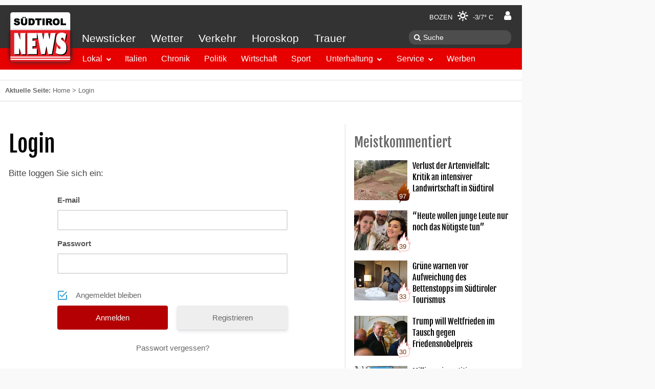

--- FILE ---
content_type: text/html; charset=UTF-8
request_url: https://www.suedtirolnews.it/login?redirect_to=https%3A%2F%2Fwww.suedtirolnews.it%2Funterhaltung%2Fleute%2Fpinocchio-bei-netflix-del-toros-stop-motion-meisterwerk
body_size: 12882
content:
<!DOCTYPE html>
<html lang="de-DE" prefix="op: http://media.facebook.com/op#">
    <head>
        <meta charset="utf-8">
        <meta name="viewport" content="width=device-width, initial-scale=1">
        <link rel="shortcut icon" href="/favicon.ico" type="image/x-icon" />
        <link rel="manifest" href="/manifest.json">
        <link rel="apple-touch-icon" sizes="57x57" href="https://www.suedtirolnews.it/wp-content/themes/stnews/images/favicons/apple-touch-icon-57x57.png">
        <link rel="apple-touch-icon" sizes="60x60" href="https://www.suedtirolnews.it/wp-content/themes/stnews/images/favicons/apple-touch-icon-60x60.png">
        <link rel="apple-touch-icon" sizes="72x72" href="https://www.suedtirolnews.it/wp-content/themes/stnews/images/favicons/apple-touch-icon-72x72.png">
        <link rel="apple-touch-icon" sizes="76x76" href="https://www.suedtirolnews.it/wp-content/themes/stnews/images/favicons/apple-touch-icon-76x76.png">
        <link rel="apple-touch-icon" sizes="114x114" href="https://www.suedtirolnews.it/wp-content/themes/stnews/images/favicons/apple-touch-icon-114x114.png">
        <link rel="apple-touch-icon" sizes="120x120" href="https://www.suedtirolnews.it/wp-content/themes/stnews/images/favicons/apple-touch-icon-120x120.png">
        <link rel="apple-touch-icon" sizes="144x144" href="https://www.suedtirolnews.it/wp-content/themes/stnews/images/favicons/apple-touch-icon-144x144.png">
        <link rel="apple-touch-icon" sizes="152x152" href="https://www.suedtirolnews.it/wp-content/themes/stnews/images/favicons/apple-touch-icon-152x152.png">
        <link rel="apple-touch-icon" sizes="180x180" href="https://www.suedtirolnews.it/wp-content/themes/stnews/images/favicons/apple-touch-icon-180x180.png">
        <link rel="icon" type="image/png" href="https://www.suedtirolnews.it/wp-content/themes/stnews/images/favicons/favicon-32x32.png" sizes="32x32">
        <link rel="icon" type="image/png" href="https://www.suedtirolnews.it/wp-content/themes/stnews/images/favicons/android-chrome-192x192.png" sizes="192x192">
        <link rel="icon" type="image/png" href="https://www.suedtirolnews.it/wp-content/themes/stnews/images/favicons/favicon-96x96.png" sizes="96x96">
        <link rel="icon" type="image/png" href="https://www.suedtirolnews.it/wp-content/themes/stnews/images/favicons/favicon-16x16.png" sizes="16x16">
        <link rel="shortcut icon" href="https://www.suedtirolnews.it/wp-content/themes/stnews/images/favicons/favicon.ico">
        <meta name="apple-mobile-web-app-title" content="Südtirol News">
        <meta name="application-name" content="Südtirol News">
        <meta name="msapplication-TileColor" content="#da532c">
        <meta name="msapplication-TileImage" content="https://www.suedtirolnews.it/wp-content/themes/stnews/images/favicons/mstile-144x144.png">
        <meta name="msapplication-config" content="https://www.suedtirolnews.it/wp-content/themes/stnewsimages/favicons/browserconfig.xml">
        <meta name="theme-color" content="#ffffff">
        <!-- facebook -->
        <meta property="fb:pages" content="108599591709" />
        <meta property="op:markup_version" content="v1.0">
        <meta property="al:ios:app_name" content="Südtirol News">
        <meta property="al:ios:app_store_id" content="427451867">
        <meta property="al:android:app_name" content="Südtirol News" />
        <meta property="al:android:package" content="suedtirolnews.app" />
        <meta property="al:web:should_fallback" content="true" />
                <meta name="apple-itunes-app" content="app-id=427451867">
                <meta name="google-play-app" content="app-id=suedtirolnews.app">
                <title>Südtirol News - Nachrichten Rubrik Chronik</title>
<meta name='robots' content='max-image-preview:large' />
<link rel='dns-prefetch' href='//media.stncdn.it' />
<link rel='dns-prefetch' href='//s.w.org' />
<link rel="alternate" type="application/rss+xml" title="Südtirol News &raquo; Feed" href="https://www.suedtirolnews.it/feed" />
<link rel="alternate" type="application/rss+xml" title="Südtirol News &raquo; Kommentar-Feed" href="https://www.suedtirolnews.it/comments/feed" />
<link rel="alternate" type="application/rss+xml" title="Südtirol News &raquo; Login Kommentar-Feed" href="https://www.suedtirolnews.it/login/feed" />
<meta property="fb:app_id" content="150688535027294"/>
<meta property="og:site_name" content="Südtirol News"/>
<meta property="og:url" content="https://www.suedtirolnews.it/login"/>
<meta property="og:type" content="website"/>
<meta property="og:image" content="/wp-content/themes/stnews/images/fb-share-default.jpg"/>
<link rel='stylesheet' id='wp-block-library-css'  href='https://www.suedtirolnews.it/wp-includes/css/dist/block-library/style.min.css?ver=5.8.3' type='text/css' media='all' />
<link rel='stylesheet' id='uikit-css-css'  href='https://media.stncdn.it/wp-content/themes/stnews/css/ui-kit-all.css?ver=5.8.3' type='text/css' media='all' />
<link rel='stylesheet' id='lightslider-css-css'  href='https://media.stncdn.it/wp-content/themes/stnews/css/lightslider.min.css?ver=5.8.3' type='text/css' media='all' />
<link rel='stylesheet' id='lightgallery-css-css'  href='https://media.stncdn.it/wp-content/themes/stnews/css/lightgallery.min.css?ver=5.8.3' type='text/css' media='all' />
<link rel='stylesheet' id='stnews-style-css'  href='https://media.stncdn.it/wp-content/themes/stnews/css/style.css?ver=4.3.66' type='text/css' media='all' />
<link rel='stylesheet' id='stnews-weather-icons-css'  href='https://media.stncdn.it/wp-content/themes/stnews/fonts/weather/css/weather-icons.min.css?ver=5.8.3' type='text/css' media='all' />
<link rel='stylesheet' id='stnews-weather-icons-wind-css'  href='https://media.stncdn.it/wp-content/themes/stnews/fonts/weather/css/weather-icons-wind.min.css?ver=5.8.3' type='text/css' media='all' />
<link rel='stylesheet' id='um_fonticons_ii-css'  href='https://www.suedtirolnews.it/wp-content/plugins/ultimate-member/assets/css/um-fonticons-ii.css?ver=2.3.0' type='text/css' media='all' />
<link rel='stylesheet' id='um_fonticons_fa-css'  href='https://www.suedtirolnews.it/wp-content/plugins/ultimate-member/assets/css/um-fonticons-fa.css?ver=2.3.0' type='text/css' media='all' />
<link rel='stylesheet' id='select2-css'  href='https://www.suedtirolnews.it/wp-content/plugins/ultimate-member/assets/css/select2/select2.min.css?ver=4.0.13' type='text/css' media='all' />
<link rel='stylesheet' id='um_crop-css'  href='https://www.suedtirolnews.it/wp-content/plugins/ultimate-member/assets/css/um-crop.css?ver=2.3.0' type='text/css' media='all' />
<link rel='stylesheet' id='um_modal-css'  href='https://www.suedtirolnews.it/wp-content/plugins/ultimate-member/assets/css/um-modal.css?ver=2.3.0' type='text/css' media='all' />
<link rel='stylesheet' id='um_styles-css'  href='https://www.suedtirolnews.it/wp-content/plugins/ultimate-member/assets/css/um-styles.css?ver=2.3.0' type='text/css' media='all' />
<link rel='stylesheet' id='um_profile-css'  href='https://www.suedtirolnews.it/wp-content/plugins/ultimate-member/assets/css/um-profile.css?ver=2.3.0' type='text/css' media='all' />
<link rel='stylesheet' id='um_account-css'  href='https://www.suedtirolnews.it/wp-content/plugins/ultimate-member/assets/css/um-account.css?ver=2.3.0' type='text/css' media='all' />
<link rel='stylesheet' id='um_misc-css'  href='https://www.suedtirolnews.it/wp-content/plugins/ultimate-member/assets/css/um-misc.css?ver=2.3.0' type='text/css' media='all' />
<link rel='stylesheet' id='um_fileupload-css'  href='https://www.suedtirolnews.it/wp-content/plugins/ultimate-member/assets/css/um-fileupload.css?ver=2.3.0' type='text/css' media='all' />
<link rel='stylesheet' id='um_datetime-css'  href='https://www.suedtirolnews.it/wp-content/plugins/ultimate-member/assets/css/pickadate/default.css?ver=2.3.0' type='text/css' media='all' />
<link rel='stylesheet' id='um_datetime_date-css'  href='https://www.suedtirolnews.it/wp-content/plugins/ultimate-member/assets/css/pickadate/default.date.css?ver=2.3.0' type='text/css' media='all' />
<link rel='stylesheet' id='um_datetime_time-css'  href='https://www.suedtirolnews.it/wp-content/plugins/ultimate-member/assets/css/pickadate/default.time.css?ver=2.3.0' type='text/css' media='all' />
<link rel='stylesheet' id='um_raty-css'  href='https://www.suedtirolnews.it/wp-content/plugins/ultimate-member/assets/css/um-raty.css?ver=2.3.0' type='text/css' media='all' />
<link rel='stylesheet' id='um_scrollbar-css'  href='https://www.suedtirolnews.it/wp-content/plugins/ultimate-member/assets/css/simplebar.css?ver=2.3.0' type='text/css' media='all' />
<link rel='stylesheet' id='um_tipsy-css'  href='https://www.suedtirolnews.it/wp-content/plugins/ultimate-member/assets/css/um-tipsy.css?ver=2.3.0' type='text/css' media='all' />
<link rel='stylesheet' id='um_responsive-css'  href='https://www.suedtirolnews.it/wp-content/plugins/ultimate-member/assets/css/um-responsive.css?ver=2.3.0' type='text/css' media='all' />
<link rel='stylesheet' id='um_default_css-css'  href='https://www.suedtirolnews.it/wp-content/plugins/ultimate-member/assets/css/um-old-default.css?ver=2.3.0' type='text/css' media='all' />
<link rel='stylesheet' id='um_old_css-css'  href='https://www.suedtirolnews.it/wp-content/plugins/ultimate-member/../../uploads/ultimatemember/um_old_settings.css?ver=5.8.3' type='text/css' media='all' />
<script type='text/javascript' src='https://media.stncdn.it/wp-content/themes/stnews/js/jquery.min.js?ver=2.1.4' id='jquery-js'></script>
<script type='text/javascript' src='https://media.stncdn.it/wp-content/themes/stnews/js/sticky-kit.min.js?ver=1.0.11' id='jquery-stickykit-js'></script>
<script type='text/javascript' src='https://media.stncdn.it/wp-content/themes/stnews/js/athsom.min.js?ver=1' id='ads-js'></script>
<script type='text/javascript' src='https://www.suedtirolnews.it/wp-content/plugins/ultimate-member/assets/js/um-gdpr.min.js?ver=2.3.0' id='um-gdpr-js'></script>
<link rel="EditURI" type="application/rsd+xml" title="RSD" href="https://www.suedtirolnews.it/xmlrpc.php?rsd" />
<link rel="wlwmanifest" type="application/wlwmanifest+xml" href="https://www.suedtirolnews.it/wp-includes/wlwmanifest.xml" /> 
<meta name="generator" content="WordPress 5.8.3" />
<link rel="canonical" href="https://www.suedtirolnews.it/login" />
			<meta property="fb:pages" content="108599591709" />
					<style type="text/css">
			.um_request_name {
				display: none !important;
			}
		</style>
	                    <script>"use strict";function _typeof(t){return(_typeof="function"==typeof Symbol&&"symbol"==typeof Symbol.iterator?function(t){return typeof t}:function(t){return t&&"function"==typeof Symbol&&t.constructor===Symbol&&t!==Symbol.prototype?"symbol":typeof t})(t)}!function(){var t=function(){var t,e,o=[],n=window,r=n;for(;r;){try{if(r.frames.__tcfapiLocator){t=r;break}}catch(t){}if(r===n.top)break;r=r.parent}t||(!function t(){var e=n.document,o=!!n.frames.__tcfapiLocator;if(!o)if(e.body){var r=e.createElement("iframe");r.style.cssText="display:none",r.name="__tcfapiLocator",e.body.appendChild(r)}else setTimeout(t,5);return!o}(),n.__tcfapi=function(){for(var t=arguments.length,n=new Array(t),r=0;r<t;r++)n[r]=arguments[r];if(!n.length)return o;"setGdprApplies"===n[0]?n.length>3&&2===parseInt(n[1],10)&&"boolean"==typeof n[3]&&(e=n[3],"function"==typeof n[2]&&n2):"ping"===n[0]?"function"==typeof n[2]&&n2:o.push(n)},n.addEventListener("message",(function(t){var e="string"==typeof t.data,o={};if(e)try{o=JSON.parse(t.data)}catch(t){}else o=t.data;var n="object"===_typeof(o)&&null!==o?o.__tcfapiCall:null;n&&window.__tcfapi(n.command,n.version,(function(o,r){var a={__tcfapiReturn:{returnValue:o,success:r,callId:n.callId}};t&&t.source&&t.source.postMessage&&t.source.postMessage(e?JSON.stringify(a):a,"*")}),n.parameter)}),!1))};"undefined"!=typeof module?module.exports=t:t()}();</script> 
            <script>
            window._sp_ = {
                config: {
                    accountId: 1411,
                    baseEndpoint: 'https://cdn.privacy-mgmt.com',
                }
            }
            </script>
            <script src="https://cdn.privacy-mgmt.com/wrapperMessagingWithoutDetection.js"></script>
        <script type="text/javascript" >
            __tcfapi('addEventListener', 2, function(tcData,success){

                if(success && (tcData.eventStatus === 'useractioncomplete' ||  tcData.eventStatus === 'tcloaded') ) {

                    let script = document.createElement('script');
                    script.type = 'text/javascript';

                    script.src = '//widgets.outbrain.com/outbrain.js';
                    document.body.appendChild(script);

                    __tcfapi('removeEventListener', 2, function (success) {



                    }, tcData.listenerId);

                }
            });
        </script>
                <script type="text/javascript">
            function showStnewsPrivacy(){
                window.googlefc = window.googlefc || {}
		        window.googlefc.showRevocationMessage()
            }
        </script>
	    <!-- Dlab Scripts / Ads | JobWidget-->
                     <script type="text/javascript" src="https://www.stol.it/js/stn-widgets/athesia_react.js"></script>
            <script type="text/javascript" src="https://www.stol.it/js/stn-widgets/vendor.js"></script>
            <script type="text/javascript" src="https://www.stol.it/js/stn-widgets/manifest.js"></script>
                <!-- Dlab Scripts / Ads | JobWidget-->

        <!-- Werbeflächen START -->
        <script>
            var adBp = {'desktopXLarge': 1320, 'desktopLarge': 1180, 'desktop': 1020, 'desktopSmall': 980, 'tablet': 960, 'mobile': 768};
        </script>

        <!-- Werbeflächen -->

        <script type='text/javascript'>

            window.dlab = {};  window.dlab.adTargets = {
                    'STN3_id': '35',
                    'STN3_seite': 'Login'
                    
                };
                
            

            var googletag = googletag || {};
            googletag.cmd = googletag.cmd || [];
            (function() {
                var gads = document.createElement('script');
                gads.async = true;
                gads.type = 'text/javascript';
                gads.src = 'https://www.googletagservices.com/tag/js/gpt.js';
                var node = document.getElementsByTagName('script')[0];
                node.parentNode.insertBefore(gads, node);
            })();

            googletag.cmd.push(function() {
				athesia_react.initAds();

                googletag.pubads().addEventListener('slotRenderEnded', function(event) {
                    var adUnitID = event.slot.getAdUnitPath();
                    //console.log('ad '+adUnitID+'; isEmpty='+event.isEmpty);
                    if(event.isEmpty) {
                        rubrikAds =['stn_start_rectangle_2','stn_start_rectangle_3','stn_hp_rec4','stn_hp_rec5','stn_hp_rec6','stn_hp_rec7','stn_hp_rec8', 'stn_hp_rec9'];
                        adId = jQuery.inArray(adUnitID.replace("/2273514/",""),rubrikAds)
                        if(adId>=0) {
                            jQuery('a.'+rubrikAds[adId]).removeClass('uk-hidden');
                        }
                    }
                    if(typeof superBannerSlot !== 'undefined'){
                        if(event.slot === superBannerSlot) {
                            var width = 0;
                            var height = 0;
                            if(event.size != null) {
                                width = event.size[0];
                                height = event.size[1];
                            }
                            if(width === 1029 && height==90) {
                                jQuery('.fullsizebanner').removeClass('uk-text-center').addClass('uk-text-right');
                                /* auskommentiert alt am 23. november matthias da es so nicht funktioniert
                                jQuery('.fullsizebanner').css('padding-right','100px');
                                jQuery('div.banner > div').css('margin-top','-95px');*/

                                jQuery('.fullsizebanner > div').css('margin-right','-160px');
                                jQuery('.fullsizebanner').css('padding-bottom','0px');
                                jQuery('.fullsizebanner').css('width','1020px');
                                jQuery('.fullsizebanner').css('margin','auto');
                            } else if(width === 1169 && height==90) {
                                jQuery('.fullsizebanner').removeClass('uk-text-center').addClass('uk-text-right');
                                jQuery('.fullsizebanner > div').css('margin-right','-300px');
                                jQuery('.fullsizebanner').css('padding-bottom','0px');
                                jQuery('.fullsizebanner').css('width','1020px');
                                jQuery('.fullsizebanner').css('margin','auto');
                            }
                            else {
                                //UIkit.sticky(jQuery('.banner > div'),'');
                                jQuery('.banner').stick_in_parent({ spacer: false });
                            }
                        }
                    } else {
                        jQuery('.banner').stick_in_parent({ spacer: false });
                    }

                });

            })

        </script>
        <!-- Werbeflächen END -->


        
<!-- Google Tag Manager -->
<script>(function(w,d,s,l,i){w[l]=w[l]||[];w[l].push({'gtm.start':
new Date().getTime(),event:'gtm.js'});var f=d.getElementsByTagName(s)[0],
j=d.createElement(s),dl=l!='dataLayer'?'&l='+l:'';j.async=true;j.src=
'https://www.googletagmanager.com/gtm.js?id='+i+dl;f.parentNode.insertBefore(j,f);
})(window,document,'script','dataLayer','GTM-TXBGV58');</script>
<!-- End Google Tag Manager -->


    </head>
    <body class="page-template-default page page-id-35 um-page-login um-page-loggedout">
    <div id="dlab-ad-WALLPAPER" class="wallpaper"></div>
<!-- Google Tag Manager (noscript) -->
<noscript><iframe src="https://www.googletagmanager.com/ns.html?id=GTM-TXBGV58"
height="0" width="0" style="display:none;visibility:hidden"></iframe></noscript>
<!-- End Google Tag Manager (noscript) -->

                <script type="text/javascript">
          var _gaq = _gaq || [];
          _gaq.push(['_setAccount', 'UA-9475234-1']);
          _gaq.push (['_gat._anonymizeIp']);
          _gaq.push(['_trackPageview']);
          (function() {
            var ga = document.createElement('script'); ga.type = 'text/javascript'; ga.async = true;
            ga.src = ('https:' == document.location.protocol ? 'https://ssl' : 'http://www') + '.google-analytics.com/ga.js';
            var s = document.getElementsByTagName('script')[0]; s.parentNode.insertBefore(ga, s);
          })();
        </script>
        
        <div class="uk-text-center uk-visible-large fullsizebanner">
                        <div id='dlab-ad-S1-desktop'></div>
                  </div>
        <div class="uk-container wrapper uk-container-center">
            <div class="banner">
                <div>
                                    <div id='dlab-ad-S2-desktop'></div>
                                </div>
            </div>
            <!-- START DESKTOP MENU -->
            <div class="uk-flex">
                <div class="menubar wa-menu-grey uk-visible-large">
                    <div class="uk-flex wa-menu-grey-line1">
                        
                        <div class="menu-weather"><a href="https://www.suedtirolnews.it/wetter-suedtirol">Bozen <i class="wi wi-day-sunny"></i> -3/7° C</a></div>
                        <div class="wa-menu-user userd">
                            <a href="/login/" title="Einloggen">
                                <i class="uk-icon-user"></i></a>
                            </div>
                    </div>
                    <div class="uk-flex">
                        <div class="wa-menu-grey-line2">
                            <nav class="uk-navbar wa-gb-grey">
                                <ul id="menu-header-top" class="uk-navbar-nav wa-menu-grey"><li><a href="https://www.suedtirolnews.it/news-ticker">Newsticker</a></li><li><a href="https://www.suedtirolnews.it/wetter-suedtirol">Wetter</a></li><li><a href="https://www.suedtirolnews.it/verkehr">Verkehr</a></li><li><a href="https://www.suedtirolnews.it/horoskop">Horoskop</a></li><li><a href="https://www.suedtirolnews.it/todesanzeigen-suedtirol">Trauer</a></li></ul>                            </nav>
                        </div>
                        <div class="wa-menu-grey-line-search">
                            <form class="uk-search" method="get" action="https://www.suedtirolnews.it/suche">
                                <input aria-label="Suche" class="uk-search-field" type="search" name="q" placeholder="Suche">
                            </form>
                        </div>
                    </div>
                    <div class="navbar-start" data-uk-sticky>
                      <nav class="uk-navbar wa-bg-red" data-uk-sticky>
                            <ul id="menu-header-bottom" class="uk-navbar-nav"><li><div class="uk-button-dropdown bg-lokal" data-uk-dropdown><button class="uk-button">Lokal</button><div class="uk-dropdown"><ul class="uk-nav uk-nav-dropdown"><li><a target="" href="https://www.suedtirolnews.it/nachrichten/suedtirol-lokal">Überblick</a></li><li><a target="" href="https://www.suedtirolnews.it/nachrichten/suedtirol-lokal/bozen">Bozen</a></li><li><a target="" href="https://www.suedtirolnews.it/nachrichten/suedtirol-lokal/burggrafenamt">Burggrafenamt</a></li><li><a target="" href="https://www.suedtirolnews.it/nachrichten/suedtirol-lokal/eisacktal">Eisacktal</a></li><li><a target="" href="https://www.suedtirolnews.it/nachrichten/suedtirol-lokal/pustertal">Pustertal</a></li><li><a target="" href="https://www.suedtirolnews.it/nachrichten/suedtirol-lokal/salten-schlern">Salten / Schlern</a></li><li><a target="" href="https://www.suedtirolnews.it/nachrichten/suedtirol-lokal/ueberetsch-unterland">Überetsch / Unterland</a></li><li><a target="" href="https://www.suedtirolnews.it/nachrichten/suedtirol-lokal/vinschgau">Vinschgau</a></li><li><a target="" href="https://www.suedtirolnews.it/nachrichten/suedtirol-lokal/wipptal">Wipptal</a></li></ul></div></div></li><li class="bg-italien"><a target="" href="https://www.suedtirolnews.it/nachrichten/italien">Italien</a></li><li class="bg-chronik"><a target="" href="https://www.suedtirolnews.it/nachrichten/chronik">Chronik</a></li><li class="bg-politik"><a target="" href="https://www.suedtirolnews.it/nachrichten/politik">Politik</a></li><li class="bg-wirtschaft"><a target="" href="https://www.suedtirolnews.it/nachrichten/wirtschaft">Wirtschaft</a></li><li class="bg-sport"><a target="" href="https://www.suedtirolnews.it/nachrichten/sport">Sport</a></li><li><div class="uk-button-dropdown bg-unterhaltung" data-uk-dropdown><button class="uk-button">Unterhaltung</button><div class="uk-dropdown"><ul class="uk-nav uk-nav-dropdown"><li><a target="" href="https://www.suedtirolnews.it/nachrichten/unterhaltung">Überblick</a></li><li><a target="" href="https://www.suedtirolnews.it/nachrichten/unterhaltung/kultur">Kultur</a></li><li><a target="" href="https://kultur.bz.it/de/suedtirol-ct1">Events</a></li><li><a target="" href="https://www.suedtirolnews.it/nachrichten/unterhaltung/leute">Leute</a></li><li><a target="" href="https://www.suedtirolnews.it/nachrichten/unterhaltung/abstimmung">Abstimmung</a></li><li><a target="" href="https://www.suedtirolnews.it/video">Videos</a></li><li><a target="" href="https://www.suedtirolnews.it/nachrichten/unterhaltung/wer-haette-das-gedacht">Wer hätte das gedacht?</a></li></ul></div></div></li><li><div class="uk-button-dropdown bg-service" data-uk-dropdown><button class="uk-button">Service</button><div class="uk-dropdown"><ul class="uk-nav uk-nav-dropdown"><li><a target="" href="https://www.suedtirolnews.it/todesanzeigen-suedtirol">Trauer</a></li><li><a target="" href="https://www.suedtirolnews.it/wetter-suedtirol">Wetter</a></li><li><a target="" href="https://www.suedtirolnews.it/jobangebote">Stellenangebote &#038; Jobs in Südtirol</a></li><li><a target="" href="https://www.suedtirolnews.it/verkehr">Verkehr</a></li><li><a target="" href="https://www.suedtirolnews.it/horoskop">Horoskop</a></li><li><a target="" href="https://www.suedtirolnews.it/webcams">Webcams</a></li><li><a target="_blank" href="https://www.dolomitenmarkt.it/automarkt">AutoMARKT</a></li><li><a target="_blank" href="https://www.dolomitenmarkt.it/immobilien">ImmoMARKT</a></li><li><a target="_blank" href="https://www.dolomitenmarkt.it/flohmarkt">FlohMARKT</a></li></ul></div></div></li><li class="bg-werben"><a target="_blank" href="https://www.firstavenue.it/newsportale">Werben</a></li></ul>
                          <div class="new uk-align-right">
                            <a href="https://www.suedtirolnews.it/wetter-suedtirol"> <i class="wi wi-day-sunny"></i> -3/7° C</a>
                          </div>

                          <div class="img-logo">
                                                                                            <a href="/"><img alt="Logo Südtirol News" src="https://www.suedtirolnews.it/wp-content/themes/stnews/images/logo.png"></a>
                                                      </div>
                      </nav>

                    </div>
                </div>
            </div>
            <!-- END DESKTOP MENU -->
            <!-- START MOBILE MENUBAR-->
            <div class="uk-hidden-large navbar-fixed-top">
                <div class="uk-grid mobile-navbar">
                    <div class="uk-width-1-4 logo-mobile">
                                                    <a href="/"><img alt="Südtirol News Logo" class="logo" height="100" src="https://www.suedtirolnews.it/wp-content/themes/stnews/images/logo.png"></a>
                                            </div>
                    <div class="uk-width-3-4 bar-mobile">
                        <div class="uk-text-right navbar-icons">
                            <a aria-label="Newsticker" href="https://www.suedtirolnews.it/news-ticker"><i class="uk-icon-flash"></i></a>
                            <a aria-label="Verkehr" href="https://www.suedtirolnews.it/verkehr"><i class="uk-icon-car"></i></a>
                            <a aria-label="Wetter" href="https://www.suedtirolnews.it/wetter-suedtirol"><i class="wi wi-day-sunny"></i></a>
                            <a aria-label="Profil" class="userm" href="/login/"><i class="uk-icon-user"></i></a>
                            <a aria-label="Menü" id="mobilemenu" href="#offcanvas" class="uk-hidden-large uk-align-right lines-button x" ><span class="lines"></span></a>
                        </div>
                    </div>
                </div>
            </div>

            <!-- END MOBILE MENUBAR-->

                        <div class="highlights">
              <div class="uk-text-center uk-hidden-large">
                    <div id='dlab-ad-S1-tablet'></div>
              </div>
            </div>

            <div class="logo-print"><img alt="Südtirol News Logo" class="logo" width="100" src="https://www.suedtirolnews.it/wp-content/themes/stnews/images/logo.png"></div>
            <div class="breadcrumb"><b class="uk-hidden-small">Aktuelle Seite: </b><a href="https://www.suedtirolnews.it">Home</a>  >  <span class="current-page">Login</span></div>	

	<div class="uk-grid main">
		<div class="uk-width-large-2-3 uk-width-1-1">

			
<div class="uk-grid">
	<article id="post-35" class="uk-width-1-1 article uk-margin-large-bottom">
				<header class="entry-header">
			<h1 class="article-title impressum-title">Login</h1>		</header><!-- .entry-header -->
				<div class="entry-content article-text">
			<p>Bitte loggen Sie sich ein:</p>

<div class="um um-login um-30">

	<div class="um-form">

		<form method="post" action="" autocomplete="off">

			<div class="um-row _um_row_1 " style="margin: 0 0 30px 0;"><div class="um-col-1"><div  id="um_field_30_username" class="um-field um-field-text  um-field-username um-field-text um-field-type_text" data-key="username"><div class="um-field-label"><label for="username-30">E-mail</label><div class="um-clear"></div></div><div class="um-field-area"><input  autocomplete="off" class="um-form-field valid " type="text" name="username-30" id="username-30" value="" placeholder="" data-validate="unique_username_or_email" data-key="username" />

						</div></div><div  id="um_field_30_user_password" class="um-field um-field-password  um-field-user_password um-field-password um-field-type_password" data-key="user_password"><div class="um-field-label"><label for="user_password-30">Passwort</label><div class="um-clear"></div></div><div class="um-field-area"><input class="um-form-field valid " type="password" name="user_password-30" id="user_password-30" value="" placeholder="" data-validate="" data-key="user_password" />

						</div></div></div></div>		<input type="hidden" name="form_id" id="form_id_30" value="30" />
	
	<p class="um_request_name">
		<label for="um_request_30">Only fill in if you are not human</label>
		<input type="hidden" name="um_request" id="um_request_30" class="input" value="" size="25" autocomplete="off" />
	</p>

	<input type="hidden" name="redirect_to" id="redirect_to" value="https://www.suedtirolnews.it/unterhaltung/leute/pinocchio-bei-netflix-del-toros-stop-motion-meisterwerk" /><input type="hidden" id="_wpnonce" name="_wpnonce" value="94f9bee5bc" /><input type="hidden" name="_wp_http_referer" value="/login?redirect_to=https%3A%2F%2Fwww.suedtirolnews.it%2Funterhaltung%2Fleute%2Fpinocchio-bei-netflix-del-toros-stop-motion-meisterwerk" />
	<div class="um-col-alt">

		

			<div class="um-field um-field-c">
				<div class="um-field-area">
					<label class="um-field-checkbox">
						<input type="checkbox" name="rememberme" value="1"  />
						<span class="um-field-checkbox-state"><i class="um-icon-android-checkbox-outline-blank"></i></span>
						<span class="um-field-checkbox-option"> Angemeldet bleiben</span>
					</label>
				</div>
			</div>

						<div class="um-clear"></div>
		
			<div class="um-left um-half">
				<input type="submit" value="Anmelden" class="um-button" id="um-submit-btn" />
			</div>
			<div class="um-right um-half">
				<a href="https://www.suedtirolnews.it/register" class="um-button um-alt">
					Registrieren				</a>
			</div>

		
		<div class="um-clear"></div>

	</div>

	
	<div class="um-col-alt-b">
		<a href="https://www.suedtirolnews.it/password-reset" class="um-link-alt">
			Passwort vergessen?		</a>
	</div>

	
		</form>

	</div>

</div><style type="text/css">
.um-30.um {
	max-width: 450px;
}</style>

		</div><!-- .entry-content -->

	</article><!-- #post-## -->
</div>
		</div>

			    <!-- START DESKTOP SIDEBAR -->
	    <div class="uk-width-1-3 sidebar uk-visible-large">

                                <div class="margin">
                    <div class="category-title">Meistkommentiert</div>
                                            <a class="uk-grid panel rach-0 article-1727316" href="https://www.suedtirolnews.it/politik/verlust-der-artenvielfalt-kritik-an-intensiver-landwirtschaft-in-suedtirol">
                            <div class="uk-width-1-3 smallarticle">
                                <img alt="Verlust der Artenvielfalt: Kritik an intensiver Landwirtschaft in Südtirol" src="https://media.stncdn.it/104x78/2019/08/c-umweltschutzgruppe-vinschgau.jpg.webp">
                                <figure class="uk-overlay firesmall uk-align-right">
                                <img class="fire small uk-overlay" alt="Kommentare" src="/wp-content/themes/stnews/images/fire.svg">
                                <figcaption class="uk-overlay-panel uk-align-center firetext">97</figcaption>
                            </figure>                            </div>
                            <div class="uk-width-2-3">
                                <div class="article-title-sidebar">Verlust der Artenvielfalt: Kritik an intensiver Landwirtschaft in Südtirol</div>
                            </div>
                        </a>

                                                <a class="uk-grid panel rach-1 article-1728062" href="https://www.suedtirolnews.it/italien/heute-wollen-junge-leute-nur-noch-das-noetigste-tun">
                            <div class="uk-width-1-3 smallarticle">
                                <img alt="&#8220;Heute wollen junge Leute nur noch das Nötigste tun&#8221;" src="https://media.stncdn.it/104x78/2026/01/535189998-18518003464015557-6210740135224517497-n.jpg.webp">
                                <figure class="uk-overlay uk-overlay firesmall uk-align-right">
                                <img class="fire small uk-overlay" alt="Kommentare" src="/wp-content/themes/stnews/images/fire-white3.svg">
                                <figcaption class="uk-overlay-panel uk-align-center firetext firewhite">39</figcaption>
                            </figure>                            </div>
                            <div class="uk-width-2-3">
                                <div class="article-title-sidebar">&#8220;Heute wollen junge Leute nur noch das Nötigste tun&#8221;</div>
                            </div>
                        </a>

                                                <a class="uk-grid panel rach-2 article-1727872" href="https://www.suedtirolnews.it/politik/gruene-warnen-vor-aufweichung-des-bettenstopps-im-suedtiroler-tourismus">
                            <div class="uk-width-1-3 smallarticle">
                                <img alt="Grüne warnen vor Aufweichung des Bettenstopps im Südtiroler Tourismus" src="https://media.stncdn.it/104x78/2020/06/fast-alle-wiener-hotelbetten-blieben-auch-im-mai-leer.jpg.webp">
                                <figure class="uk-overlay uk-overlay firesmall uk-align-right">
                                <img class="fire small uk-overlay" alt="Kommentare" src="/wp-content/themes/stnews/images/fire-white3.svg">
                                <figcaption class="uk-overlay-panel uk-align-center firetext firewhite">33</figcaption>
                            </figure>                            </div>
                            <div class="uk-width-2-3">
                                <div class="article-title-sidebar">Grüne warnen vor Aufweichung des Bettenstopps im Südtiroler Tourismus</div>
                            </div>
                        </a>

                                                <a class="uk-grid panel rach-3 article-1727263" href="https://www.suedtirolnews.it/politik/trump-will-weltfrieden-im-tausch-gegen-friedensnobelpreis">
                            <div class="uk-width-1-3 smallarticle">
                                <img alt="Trump will Weltfrieden im Tausch gegen Friedensnobelpreis" src="https://media.stncdn.it/104x78/2026/01/trump-will-groenland-angeblich-vor-russischer-bedrohung-schuetzen.jpg.webp">
                                <figure class="uk-overlay uk-overlay firesmall uk-align-right">
                                <img class="fire small uk-overlay" alt="Kommentare" src="/wp-content/themes/stnews/images/fire-white3.svg">
                                <figcaption class="uk-overlay-panel uk-align-center firetext firewhite">30</figcaption>
                            </figure>                            </div>
                            <div class="uk-width-2-3">
                                <div class="article-title-sidebar">Trump will Weltfrieden im Tausch gegen Friedensnobelpreis</div>
                            </div>
                        </a>

                                                <a class="uk-grid panel rach-4 article-1727518" href="https://www.suedtirolnews.it/wirtschaft/millioneninvestition-abgeschlossen-pustertalbahn-wieder-in-betrieb">
                            <div class="uk-width-1-3 smallarticle">
                                <img alt="Millioneninvestition abgeschlossen: Pustertalbahn wieder in Betrieb" src="https://media.stncdn.it/104x78/2026/01/20260119-lineaferroviariasciaves-e1768842997597.png.webp">
                                <figure class="uk-overlay uk-overlay firesmall uk-align-right">
                                <img class="fire small uk-overlay" alt="Kommentare" src="/wp-content/themes/stnews/images/fire-white3.svg">
                                <figcaption class="uk-overlay-panel uk-align-center firetext firewhite">23</figcaption>
                            </figure>                            </div>
                            <div class="uk-width-2-3">
                                <div class="article-title-sidebar">Millioneninvestition abgeschlossen: Pustertalbahn wieder in Betrieb</div>
                            </div>
                        </a>

                                        </div>
                            <div class="margin ad uk-text-center uk-flex uk-flex-space-around">
                        </div>
                    <div class="margin">
                <div class="uk-row-first">
                    <ul class="uk-tab tab-kommentare" data-uk-tab="{connect:'#tab-content'}">
                        <li class="uk-width-1-2 uk-text-center uk-active" aria-expanded="true"><a aria-label="Kommentare" href="#"><i class="uk-icon-fire"></i></a></li>
                        <li class="uk-width-1-2 uk-text-center" aria-expanded="false"><a aria-label="Kommentatoren" href="#"><i class="uk-icon-group"></i></a></li>
                        <li class="uk-tab-responsive uk-active uk-hidden" aria-haspopup="true" aria-expanded="false"><a></a><div class="uk-dropdown uk-dropdown-small"><ul class="uk-nav uk-nav-dropdown"></ul><div></div></div></li></ul>

                    <ul id="tab-content" class="uk-switcher">
                        <li class="uk-active uk-width-1-1 uk-width-medium-1-2 uk-width-large-1-1 special-tab-visible-medium" aria-hidden="false">
                            <div class="category-title top uk-margin-bottom">Letzte Kommentare</div>
                            <div class="commentswidget">
                                                                    <a class="comment-0 id-1769553 panel" href="https://www.suedtirolnews.it/chronik/mit-vollgas-richtung-olympia#comment-1769553">
                                        <div class="uk-width-1-1 popular uk-flex uk-flex-middle">
                                            <div class="commentswidget-left">
                                                <img alt="Profilbild Doolin" src="https://www.suedtirolnews.it/wp-content/uploads/ultimatemember/7242/profile_photo-80.jpg?1768993713" class="popular-author">
                                                <div class="comment-avatar uk-text-right"><img title="Hohe Rat" src="https://www.suedtirolnews.it/wp-content/themes/stnews/images/status-hohe-rat.svg" width="30"></div>
                                            </div>
                                            <div class="text-kommentar">
                                                <div class="text">    ...diese Olympia kostet was...Weisses Kreuz auch für Cortina zustän ... </div>
                                                <div class="time">vor 2 Minuten von Doolin</div>
                                            </div>
                                        </div>
                                    </a>
                                                                        <a class="comment-1 id-1769552 panel" href="https://www.suedtirolnews.it/politik/verlust-der-artenvielfalt-kritik-an-intensiver-landwirtschaft-in-suedtirol#comment-1769552">
                                        <div class="uk-width-1-1 popular uk-flex uk-flex-middle">
                                            <div class="commentswidget-left">
                                                <img alt="Profilbild Luggi" src="https://www.suedtirolnews.it/wp-content/uploads/ultimatemember/12817/profile_photo.jpg?1768993713" class="popular-author">
                                                <div class="comment-avatar uk-text-right"><img title="Universalgelehrter" src="https://www.suedtirolnews.it/wp-content/themes/stnews/images/status-universalgelehrter.svg" width="30"></div>
                                            </div>
                                            <div class="text-kommentar">
                                                <div class="text"> Bern 
Wenn du sinnerfassend lesen würdest , ich habe geschrieben nich ... </div>
                                                <div class="time">vor 6 Minuten von Luggi</div>
                                            </div>
                                        </div>
                                    </a>
                                                                        <a class="comment-2 id-1769551 panel" href="https://www.suedtirolnews.it/politik/verlust-der-artenvielfalt-kritik-an-intensiver-landwirtschaft-in-suedtirol#comment-1769551">
                                        <div class="uk-width-1-1 popular uk-flex uk-flex-middle">
                                            <div class="commentswidget-left">
                                                <img alt="Profilbild Luggi" src="https://www.suedtirolnews.it/wp-content/uploads/ultimatemember/12817/profile_photo.jpg?1768993713" class="popular-author">
                                                <div class="comment-avatar uk-text-right"><img title="Universalgelehrter" src="https://www.suedtirolnews.it/wp-content/themes/stnews/images/status-universalgelehrter.svg" width="30"></div>
                                            </div>
                                            <div class="text-kommentar">
                                                <div class="text"> Magg 
Du wirst es nicht glauben aber meine Verwandschaft beide Landwi ... </div>
                                                <div class="time">vor 8 Minuten von Luggi</div>
                                            </div>
                                        </div>
                                    </a>
                                                                        <a class="comment-3 id-1769550 panel" href="https://www.suedtirolnews.it/chronik/olympische-winterspiele-feuerwehr-antholz-mittertal-erstellt-den-dienstplan#comment-1769550">
                                        <div class="uk-width-1-1 popular uk-flex uk-flex-middle">
                                            <div class="commentswidget-left">
                                                <img alt="Profilbild lilith" src="https://www.suedtirolnews.it/wp-content/plugins/ultimate-member/assets/img/default_avatar.jpg" class="popular-author">
                                                <div class="comment-avatar uk-text-right"><img title="Neuling" src="https://www.suedtirolnews.it/wp-content/themes/stnews/images/status-neuling.svg" width="30"></div>
                                            </div>
                                            <div class="text-kommentar">
                                                <div class="text"> ..und nicht zu vergessen die ganzen Kapazitäten die in den Krankenhäus ... </div>
                                                <div class="time">vor 10 Minuten von lilith</div>
                                            </div>
                                        </div>
                                    </a>
                                                                        <a class="comment-4 id-1769549 panel" href="https://www.suedtirolnews.it/wirtschaft/verbotene-pestizide-dringen-durch-bananen-schale#comment-1769549">
                                        <div class="uk-width-1-1 popular uk-flex uk-flex-middle">
                                            <div class="commentswidget-left">
                                                <img alt="Profilbild Bissgure" src="https://www.suedtirolnews.it/wp-content/uploads/ultimatemember/8176/profile_photo-80.jpg?1768993713" class="popular-author">
                                                <div class="comment-avatar uk-text-right"><img title="Superredner" src="https://www.suedtirolnews.it/wp-content/themes/stnews/images/status-superredner.svg" width="30"></div>
                                            </div>
                                            <div class="text-kommentar">
                                                <div class="text"> wos hotz mol kuasn ??
bis zu 20 mol gspritzt ,bis er in der äpflkiste  ... </div>
                                                <div class="time">vor 10 Minuten von Bissgure</div>
                                            </div>
                                        </div>
                                    </a>
                                                                </div>
                        </li>
                        <li aria-hidden="true" class="uk-width-1-1 uk-width-medium-1-2 uk-width-large-1-1 special-tab-visible-medium">
                            <div class="category-title top uk-margin-bottom">Aktivste Kommentatoren</div>
                            <p>(der letzten Woche)</p>
                            <div class="authorswidget">
                                                                    <a class="author-0 id-7242 panel" href="https://www.suedtirolnews.it/user/doolin/">
                                        <div class="popular uk-width-1-1 uk-flex uk-flex-middle">
                                            <div class="authorswidget-left">
                                                <img alt="Profilbild Doolin" src="https://www.suedtirolnews.it/wp-content/uploads/ultimatemember/7242/profile_photo-80.jpg?1768993713" class="popular-author">
                                                                                                <div class="comment-avatar uk-text-right"><img title="Hohe Rat" src="https://www.suedtirolnews.it/wp-content/themes/stnews/images/status-hohe-rat.svg" width="30"></div>
                                            </div>
                                            <div class="text-kommentar">
                                                <div class="author">Doolin</div>
                                                <div class="authorstatus">Hohe Rat</div>
                                                <div class="text"><i class="uk-icon-comments-o"></i> 115 Kommentare</div>
                                            </div>
                                        </div>
                                    </a>

                                                                        <a class="author-1 id-9825 panel" href="https://www.suedtirolnews.it/user/krokodilstraene/">
                                        <div class="popular uk-width-1-1 uk-flex uk-flex-middle">
                                            <div class="authorswidget-left">
                                                <img alt="Profilbild krokodilstraene" src="https://www.suedtirolnews.it/wp-content/plugins/ultimate-member/assets/img/default_avatar.jpg" class="popular-author">
                                                                                                <div class="comment-avatar uk-text-right"><img title="Phrasendrescher" src="https://www.suedtirolnews.it/wp-content/themes/stnews/images/status-phrasendrescher.svg" width="30"></div>
                                            </div>
                                            <div class="text-kommentar">
                                                <div class="author">krokodilstraene</div>
                                                <div class="authorstatus">Phrasendrescher</div>
                                                <div class="text"><i class="uk-icon-comments-o"></i> 91 Kommentare</div>
                                            </div>
                                        </div>
                                    </a>

                                                                        <a class="author-2 id-6714 panel" href="https://www.suedtirolnews.it/user/guennl/">
                                        <div class="popular uk-width-1-1 uk-flex uk-flex-middle">
                                            <div class="authorswidget-left">
                                                <img alt="Profilbild Guennl" src="https://www.suedtirolnews.it/wp-content/plugins/ultimate-member/assets/img/default_avatar.jpg" class="popular-author">
                                                                                                <div class="comment-avatar uk-text-right"><img title="Universalgelehrter" src="https://www.suedtirolnews.it/wp-content/themes/stnews/images/status-universalgelehrter.svg" width="30"></div>
                                            </div>
                                            <div class="text-kommentar">
                                                <div class="author">Guennl</div>
                                                <div class="authorstatus">Universalgelehrter</div>
                                                <div class="text"><i class="uk-icon-comments-o"></i> 84 Kommentare</div>
                                            </div>
                                        </div>
                                    </a>

                                                                        <a class="author-3 id-12817 panel" href="https://www.suedtirolnews.it/user/luggi/">
                                        <div class="popular uk-width-1-1 uk-flex uk-flex-middle">
                                            <div class="authorswidget-left">
                                                <img alt="Profilbild Luggi" src="https://www.suedtirolnews.it/wp-content/uploads/ultimatemember/12817/profile_photo.jpg?1768993713" class="popular-author">
                                                                                                <div class="comment-avatar uk-text-right"><img title="Universalgelehrter" src="https://www.suedtirolnews.it/wp-content/themes/stnews/images/status-universalgelehrter.svg" width="30"></div>
                                            </div>
                                            <div class="text-kommentar">
                                                <div class="author">Luggi</div>
                                                <div class="authorstatus">Universalgelehrter</div>
                                                <div class="text"><i class="uk-icon-comments-o"></i> 82 Kommentare</div>
                                            </div>
                                        </div>
                                    </a>

                                                                        <a class="author-4 id-15427 panel" href="https://www.suedtirolnews.it/user/wold/">
                                        <div class="popular uk-width-1-1 uk-flex uk-flex-middle">
                                            <div class="authorswidget-left">
                                                <img alt="Profilbild Wold" src="https://www.suedtirolnews.it/wp-content/plugins/ultimate-member/assets/img/default_avatar.jpg" class="popular-author">
                                                                                                <div class="comment-avatar uk-text-right"><img title="Superredner" src="https://www.suedtirolnews.it/wp-content/themes/stnews/images/status-superredner.svg" width="30"></div>
                                            </div>
                                            <div class="text-kommentar">
                                                <div class="author">Wold</div>
                                                <div class="authorstatus">Superredner</div>
                                                <div class="text"><i class="uk-icon-comments-o"></i> 66 Kommentare</div>
                                            </div>
                                        </div>
                                    </a>

                                                                </div>
                        </li>
                    </ul>
                    <div style="clear:both"></div>
                </div>
            </div>

                            <div class="margin pub">
            <div class="category-title"><a href="/nachrichten/pr/">Anzeigen</a></div>

            <div class="uk-grid uk-margin-top">
            	                    <a href="https://www.suedtirolnews.it/pr/so-geht-jobsuche-mit-aussenwerbung"  class="panel uk-width-1-2 uk-margin-top-remove">
                        <div class="primage">
                            <img alt="So geht Jobsuche mit Außenwerbung" src="https://media.stncdn.it/312x234/2025/07/image001-copy.jpg.webp"/>
                        </div>
                        <div class="hoverpr prtext">
                            <div class="article-title-sidebar">So geht Jobsuche mit Außenwerbung</div>
                            <div class="article-description margin">Wenn’s hängen bleibt: </div>
                        </div>
                    </a>
                    <hr class="uk-visible-large">                    <a href="https://www.suedtirolnews.it/pr/einfach-guenstig-und-fuer-alle-unter-19-2"  class="panel uk-width-1-2 uk-margin-top-remove">
                        <div class="primage">
                            <img alt="Einfach, günstig und für alle unter 19" src="https://media.stncdn.it/312x234/2025/09/1.png.webp"/>
                        </div>
                        <div class="hoverpr prtext">
                            <div class="article-title-sidebar">Einfach, günstig und für alle unter 19</div>
                            <div class="article-description margin">Jetzt U19 Pass online bestellen oder verlängern</div>
                        </div>
                    </a>
                                </div>
        </div>
                
    	</div>
	    <!-- END DESKTOP SIDEBAR -->
			

	</div>

            <div class="uk-grid footer">
                <div class="uk-width-1-2 uk-width-medium-1-5"><div class="footer-title">Nachrichten</div><hr class="footer-nachrichten"/><div><a href="https://www.suedtirolnews.it/nachrichten/suedtirol-lokal">Lokal</a></div><hr><div><a href="https://www.suedtirolnews.it/nachrichten/italien">Italien</a></div><hr><div><a href="https://www.suedtirolnews.it/nachrichten/chronik">Chronik</a></div><hr><div><a href="https://www.suedtirolnews.it/nachrichten/politik">Politik</a></div><hr><div><a href="https://www.suedtirolnews.it/nachrichten/wirtschaft">Wirtschaft</a></div><hr><div><a href="https://www.suedtirolnews.it/nachrichten/sport">Sport</a></div><hr><div><a href="https://www.suedtirolnews.it/nachrichten/unterhaltung">Unterhaltung</a></div><div class="uk-margin-small-bottom"></div></div><div class="uk-width-1-2 uk-width-medium-1-5"><div class="footer-title">Lokal</div><hr class="footer-lokal"/><div><a href="https://www.suedtirolnews.it/nachrichten/suedtirol-lokal/bozen">Bozen</a></div><hr><div><a href="https://www.suedtirolnews.it/nachrichten/suedtirol-lokal/burggrafenamt">Burggrafenamt</a></div><hr><div><a href="https://www.suedtirolnews.it/nachrichten/suedtirol-lokal/eisacktal">Eisacktal</a></div><hr><div><a href="https://www.suedtirolnews.it/nachrichten/suedtirol-lokal/pustertal">Pustertal</a></div><hr><div><a href="https://www.suedtirolnews.it/nachrichten/suedtirol-lokal/salten-schlern">Salten / Schlern</a></div><hr><div><a href="https://www.suedtirolnews.it/nachrichten/suedtirol-lokal/ueberetsch-unterland">Überetsch / Unterland</a></div><hr><div><a href="https://www.suedtirolnews.it/nachrichten/suedtirol-lokal/vinschgau">Vinschgau</a></div><hr><div><a href="https://www.suedtirolnews.it/nachrichten/suedtirol-lokal/wipptal">Wipptal</a></div><div class="uk-margin-small-bottom"></div></div><div style="height:25px;" class="uk-visible-small uk-width-1-1"></div><div class="uk-width-1-2 uk-width-medium-1-5"><div class="footer-title">Unterhaltung</div><hr class="footer-unterhaltung"/><div><a href="https://www.suedtirolnews.it/nachrichten/unterhaltung/leute">Leute</a></div><hr><div><a href="https://www.suedtirolnews.it/nachrichten/unterhaltung/kultur">Kultur</a></div><hr><div><a href="https://www.suedtirolnews.it/nachrichten/unterhaltung/abstimmung">Abstimmung</a></div><hr><div><a href="https://www.suedtirolnews.it/video">Videos</a></div><hr><div><a href="https://www.suedtirolnews.it/nachrichten/unterhaltung/wer-haette-das-gedacht">Wer hätte das gedacht?</a></div><div class="uk-margin-small-bottom"></div></div><div class="uk-width-1-2 uk-width-medium-1-5"><div class="footer-title">Service</div><hr class="footer-service"/><div><a href="https://www.suedtirolnews.it/todesanzeigen-suedtirol">Trauer</a></div><hr><div><a href="https://www.suedtirolnews.it/wetter-suedtirol">Wetter</a></div><hr><div><a href="https://www.suedtirolnews.it/verkehr">Verkehr</a></div><hr><div><a href="https://www.suedtirolnews.it/horoskop">Horoskop</a></div><div class="uk-margin-small-bottom"></div></div><div style="height:25px;" class="uk-visible-small uk-width-1-1"></div><div class="uk-width-1-1 uk-width-medium-1-5"><div class="footer-title">Social</div><hr class="footer-social"/><div><i class="uk-icon-facebook"></i> <a href="https://www.facebook.com/suedtirolnews.it/">Facebook</a></div><hr><div><i class="uk-icon-twitter"></i> <a href="https://twitter.com/suedtirolnews">Twitter</a></div><hr><div><i class="uk-icon-rss"></i> <a href="/feed/">RSS</a></div><div class="uk-margin-small-bottom"></div><div class="apps">
                                <center>
                                    <p><a target="_blank" href="https://play.google.com/store/apps/details?id=suedtirolnews.app&hl=de"><img alt="Südtirol News im Google Play Store" src="https://www.suedtirolnews.it/wp-content/themes/stnews/images/google-play.png"></a></p>
                                    <p><a target="_blank" href="https://itunes.apple.com/it/app/sudtirolnews/id427451867?mt=8"><img alt="Südtirol News im App Store" src="https://www.suedtirolnews.it/wp-content/themes/stnews/images/appstore.png"></a></p>
                                </center>
                            </div></div>                <!--<div class="uk-width-1-2 uk-visible-small"></div>-->
                <div class="uk-align-center wk-width-1-1" style="margin-bottom:0px;">
                  <a href="#scrolltop" aria-label="Nach oben scrollen"  data-uk-smooth-scroll>
                    <i class="uk-icon-chevron-up" style="font-size:170%; color:#fff;"></i>
                  </a>
                </div>
                            </div>

            <div class="uk-width-1-1 footer-navbar">
                <nav class="uk-navbar">

                    <ul id="menu-footer-bottom" class="uk-navbar-nav uk-width-1-1 uk-margin-small-bottom"><li class="uk-visible-small uk-width-1-1"><a target=""  href="https://www.suedtirolnews.it/impressum">Impressum</a></li><li class="uk-hidden-small"><a target=""  href="https://www.suedtirolnews.it/impressum">Impressum</a></li><li class="uk-visible-small uk-width-1-1"><a target=""  href="https://www.suedtirolnews.it/privacy-policy">Privacy Policy</a></li><li class="uk-hidden-small"><a target=""  href="https://www.suedtirolnews.it/privacy-policy">Privacy Policy</a></li><li class="uk-hidden-small"><a onClick="window._sp_.loadPrivacyManagerModal(174574)">Privacy Einstellungen</a></li><li class="uk-visible-small uk-width-1-1"><a onClick="window._sp_.loadPrivacyManagerModal(174574)">Privacy Einstellungen</a></li><li class="uk-visible-small uk-width-1-1"><a target=""  href="https://www.suedtirolnews.it/cookie-policy">Cookie Policy</a></li><li class="uk-hidden-small"><a target=""  href="https://www.suedtirolnews.it/cookie-policy">Cookie Policy</a></li><li class="uk-visible-small uk-width-1-1"><a target=""  href="https://www.suedtirolnews.it/netiquette">Netiquette</a></li><li class="uk-hidden-small"><a target=""  href="https://www.suedtirolnews.it/netiquette">Netiquette</a></li><li class="uk-visible-small uk-width-1-1"><a target="_blank"  href="https://www.firstavenue.it/newsportale">Werben</a></li><li class="uk-hidden-small"><a target="_blank"  href="https://www.firstavenue.it/newsportale">Werben</a></li></ul>                </nav>
                <hr class="uk-visible-small">
                <div class="uk-margin-bottom uk-margin-top-small">
                  <span class="footerbottom">© 2026 First Avenue GmbH</span><div id="bottomAd" style="position: absolute;">&nbsp;</div>
                </div>
                            </div>
        </div>
        <div id="offcanvas" class="uk-offcanvas">
            <div class="uk-offcanvas-bar uk-offcanvas-bar-flip">
                <div class="form-search">
                    <form method="get" action="https://www.suedtirolnews.it/suche">
                        <input class="uk-search-offcanvas" aria-label="Suchbegriff" type="search" name="q" placeholder="Suchbegriff">
                        <button aria-label="Suchen" class="uk-button uk-button-offcanvas-search"><i class="uk-icon-search"></i></button>
                    </form>
                </div>

                <ul id="menu-header-mobile-mobile" class="uk-nav uk-nav-offcanvas uk-nav-parent-icon" data-uk-nav><li class=""><a href="">Home</a></li><li class="uk-parent"><a href="#"  class="bg-lokal" >Service</a><ul class="uk-nav-sub"><li><a href="https://www.suedtirolnews.it/todesanzeigen-suedtirol">Trauer</a></li><li><a href="https://www.suedtirolnews.it/wetter-suedtirol">Wetter</a></li><li><a href="https://www.suedtirolnews.it/jobangebote">Stellenangebote &#038; Jobs in Südtirol</a></li><li><a href="https://www.suedtirolnews.it/verkehr">Verkehr</a></li><li><a href="https://www.suedtirolnews.it/horoskop">Horoskop</a></li><li><a href="https://www.suedtirolnews.it/webcams">Webcams</a></li><li><a href="https://www.dolomitenmarkt.it/automarkt">AutoMARKT</a></li><li><a href="https://www.dolomitenmarkt.it/immobilien">ImmoMARKT</a></li><li><a href="https://www.dolomitenmarkt.it/flohmarkt">FlohMARKT</a></li></ul></li><li><a href="https://www.suedtirolnews.it/news-ticker">Newsticker</a></li><li class="uk-parent"><a href="#"  class="bg-lokal" >Lokal</a><ul class="uk-nav-sub"><li><a href="https://www.suedtirolnews.it/nachrichten/suedtirol-lokal">Überblick</a></li><li><a href="https://www.suedtirolnews.it/nachrichten/suedtirol-lokal/bozen">Bozen</a></li><li><a href="https://www.suedtirolnews.it/nachrichten/suedtirol-lokal/burggrafenamt">Burggrafenamt</a></li><li><a href="https://www.suedtirolnews.it/nachrichten/suedtirol-lokal/eisacktal">Eisacktal</a></li><li><a href="https://www.suedtirolnews.it/nachrichten/suedtirol-lokal/pustertal">Pustertal</a></li><li><a href="https://www.suedtirolnews.it/nachrichten/suedtirol-lokal/salten-schlern">Salten/Schlern</a></li><li><a href="https://www.suedtirolnews.it/nachrichten/suedtirol-lokal/ueberetsch-unterland">Überetsch/Unterland</a></li><li><a href="https://www.suedtirolnews.it/nachrichten/suedtirol-lokal/vinschgau">Vinschgau</a></li><li><a href="https://www.suedtirolnews.it/nachrichten/suedtirol-lokal/wipptal">Wipptal</a></li></ul></li><li><a href="https://www.suedtirolnews.it/nachrichten/italien">Italien</a></li><li><a href="https://www.suedtirolnews.it/nachrichten/chronik">Chronik</a></li><li><a href="https://www.suedtirolnews.it/nachrichten/politik">Politik</a></li><li><a href="https://www.suedtirolnews.it/nachrichten/wirtschaft">Wirtschaft</a></li><li><a href="https://www.suedtirolnews.it/nachrichten/sport">Sport</a></li><li class="uk-parent"><a href="#"  class="bg-unterhaltung" >Unterhaltung</a><ul class="uk-nav-sub"><li><a href="https://www.suedtirolnews.it/nachrichten/unterhaltung">Überblick</a></li><li><a href="https://www.suedtirolnews.it/nachrichten/unterhaltung/kultur">Kultur</a></li><li><a href="https://www.suedtirolnews.it/nachrichten/unterhaltung/leute">Leute</a></li><li><a href="https://www.suedtirolnews.it/nachrichten/unterhaltung/abstimmung">Abstimmung</a></li><li><a href="https://www.suedtirolnews.it/video">Videos</a></li><li><a href="https://www.suedtirolnews.it/nachrichten/unterhaltung/wer-haette-das-gedacht">Wer hätte das gedacht?</a></li></ul></li><li><a href="/login">Anmelden</a></li><a href="https://www.facebook.com/suedtirolnews.it/" target="_blank"><img class="uk-align-center uk-width-1-2 uk-width-small-1-3 uk-margin-top" src="https://www.suedtirolnews.it/wp-content/themes/stnews/images/facebook-button.svg" alt="facebook"></a></ul>            </div>
        </div>
        
<div id="um_upload_single" style="display:none"></div>
<div id="um_view_photo" style="display:none">

	<a href="javascript:void(0);" data-action="um_remove_modal" class="um-modal-close"
	   aria-label="Modale Ansicht des Bildes schließen">
		<i class="um-faicon-times"></i>
	</a>

	<div class="um-modal-body photo">
		<div class="um-modal-photo"></div>
	</div>

</div><script>
                jQuery(document).on("ready",function(){
                    wp.hooks.addAction("um_account_active_tab_inited", "um", function() {

                            jQuery(document).off("um_fields_change");
                          
                            jQuery(".um-field[data-key]:visible").each(function() {
                                var $wrap_dom = jQuery(this);
                                var me = um_get_field_element($wrap_dom);
                                 if (typeof me.trigger !== "undefined") {
                                    um_apply_conditions(me, false);
                                }
                            });
                      
                    });
                });
                 </script><script type='text/javascript' src='https://media.stncdn.it/wp-content/themes/stnews/js/ui-kit-all.js?ver=2.26.2' id='uikit-js-js'></script>
<script type='text/javascript' src='https://media.stncdn.it/wp-content/themes/stnews/js/jquery.cookie.min.js?ver=1.0' id='wpdiscuz-cookie-js-js'></script>
<script type='text/javascript' src='https://media.stncdn.it/wp-content/themes/stnews/js/lightslider.min.js?ver=1.0' id='lightslider-js-js'></script>
<script type='text/javascript' src='https://media.stncdn.it/wp-content/themes/stnews/js/lightgallery-all.js?ver=1.0' id='lightgallery-js-js'></script>
<script type='text/javascript' src='https://media.stncdn.it/wp-content/themes/stnews/js/stnews.js?ver=1.0.26' id='stnews-js-js'></script>
<script type='text/javascript' src='https://media.stncdn.it/wp-content/themes/stnews/js/twemoji.min.js?ver=1.3.1' id='stnews-emojii-twitter-js'></script>
<script type='text/javascript' src='https://www.suedtirolnews.it/wp-content/plugins/ultimate-member/assets/js/select2/select2.full.min.js?ver=4.0.13' id='select2-js'></script>
<script type='text/javascript' src='https://www.suedtirolnews.it/wp-includes/js/underscore.min.js?ver=1.13.1' id='underscore-js'></script>
<script type='text/javascript' id='wp-util-js-extra'>
/* <![CDATA[ */
var _wpUtilSettings = {"ajax":{"url":"\/wp-admin\/admin-ajax.php"}};
/* ]]> */
</script>
<script type='text/javascript' src='https://www.suedtirolnews.it/wp-includes/js/wp-util.min.js?ver=5.8.3' id='wp-util-js'></script>
<script type='text/javascript' src='https://www.suedtirolnews.it/wp-content/plugins/ultimate-member/assets/js/um-crop.min.js?ver=2.3.0' id='um_crop-js'></script>
<script type='text/javascript' src='https://www.suedtirolnews.it/wp-content/plugins/ultimate-member/assets/js/um-modal.min.js?ver=2.3.0' id='um_modal-js'></script>
<script type='text/javascript' src='https://www.suedtirolnews.it/wp-content/plugins/ultimate-member/assets/js/um-jquery-form.min.js?ver=2.3.0' id='um_jquery_form-js'></script>
<script type='text/javascript' src='https://www.suedtirolnews.it/wp-content/plugins/ultimate-member/assets/js/um-fileupload.js?ver=2.3.0' id='um_fileupload-js'></script>
<script type='text/javascript' src='https://www.suedtirolnews.it/wp-content/plugins/ultimate-member/assets/js/pickadate/picker.js?ver=2.3.0' id='um_datetime-js'></script>
<script type='text/javascript' src='https://www.suedtirolnews.it/wp-content/plugins/ultimate-member/assets/js/pickadate/picker.date.js?ver=2.3.0' id='um_datetime_date-js'></script>
<script type='text/javascript' src='https://www.suedtirolnews.it/wp-content/plugins/ultimate-member/assets/js/pickadate/picker.time.js?ver=2.3.0' id='um_datetime_time-js'></script>
<script type='text/javascript' src='https://www.suedtirolnews.it/wp-content/plugins/ultimate-member/assets/js/pickadate/translations/de_DE.js?ver=2.3.0' id='um_datetime_locale-js'></script>
<script type='text/javascript' src='https://www.suedtirolnews.it/wp-includes/js/dist/vendor/regenerator-runtime.min.js?ver=0.13.7' id='regenerator-runtime-js'></script>
<script type='text/javascript' src='https://www.suedtirolnews.it/wp-includes/js/dist/vendor/wp-polyfill.min.js?ver=3.15.0' id='wp-polyfill-js'></script>
<script type='text/javascript' src='https://www.suedtirolnews.it/wp-includes/js/dist/hooks.min.js?ver=a7edae857aab69d69fa10d5aef23a5de' id='wp-hooks-js'></script>
<script type='text/javascript' src='https://www.suedtirolnews.it/wp-includes/js/dist/i18n.min.js?ver=5f1269854226b4dd90450db411a12b79' id='wp-i18n-js'></script>
<script type='text/javascript' id='wp-i18n-js-after'>
wp.i18n.setLocaleData( { 'text direction\u0004ltr': [ 'ltr' ] } );
</script>
<script type='text/javascript' src='https://www.suedtirolnews.it/wp-content/plugins/ultimate-member/assets/js/um-raty.min.js?ver=2.3.0' id='um_raty-js'></script>
<script type='text/javascript' src='https://www.suedtirolnews.it/wp-content/plugins/ultimate-member/assets/js/um-tipsy.min.js?ver=2.3.0' id='um_tipsy-js'></script>
<script type='text/javascript' src='https://www.suedtirolnews.it/wp-includes/js/imagesloaded.min.js?ver=4.1.4' id='imagesloaded-js'></script>
<script type='text/javascript' src='https://www.suedtirolnews.it/wp-includes/js/masonry.min.js?ver=4.2.2' id='masonry-js'></script>
<script type='text/javascript' src='https://www.suedtirolnews.it/wp-includes/js/jquery/jquery.masonry.min.js?ver=3.1.2b' id='jquery-masonry-js'></script>
<script type='text/javascript' src='https://www.suedtirolnews.it/wp-content/plugins/ultimate-member/assets/js/simplebar.min.js?ver=2.3.0' id='um_scrollbar-js'></script>
<script type='text/javascript' src='https://www.suedtirolnews.it/wp-content/plugins/ultimate-member/assets/js/um-functions.min.js?ver=2.3.0' id='um_functions-js'></script>
<script type='text/javascript' src='https://www.suedtirolnews.it/wp-content/plugins/ultimate-member/assets/js/um-responsive.min.js?ver=2.3.0' id='um_responsive-js'></script>
<script type='text/javascript' src='https://www.suedtirolnews.it/wp-content/plugins/ultimate-member/assets/js/um-conditional.min.js?ver=2.3.0' id='um_conditional-js'></script>
<script type='text/javascript' id='um_scripts-js-extra'>
/* <![CDATA[ */
var um_scripts = {"max_upload_size":"20971520","nonce":"2c6ab5fbca"};
/* ]]> */
</script>
<script type='text/javascript' src='https://www.suedtirolnews.it/wp-content/plugins/ultimate-member/assets/js/um-scripts.min.js?ver=2.3.0' id='um_scripts-js'></script>
<script type='text/javascript' src='https://www.suedtirolnews.it/wp-content/plugins/ultimate-member/assets/js/um-profile.min.js?ver=2.3.0' id='um_profile-js'></script>
<script type='text/javascript' src='https://www.suedtirolnews.it/wp-content/plugins/ultimate-member/assets/js/um-account.min.js?ver=2.3.0' id='um_account-js'></script>
<script type='text/javascript' src='https://www.suedtirolnews.it/wp-includes/js/wp-embed.min.js?ver=5.8.3' id='wp-embed-js'></script>
		<script type="text/javascript">
			jQuery( window ).on( 'load', function() {
				jQuery('input[name="um_request"]').val('');
			});
		</script>
	
                <!-- website push start -->
<script src="https://cdn.onesignal.com/sdks/web/v16/OneSignalSDK.page.js" defer></script>
<script>
  window.OneSignalDeferred = window.OneSignalDeferred || [];
  OneSignalDeferred.push(function(OneSignal) {
    OneSignal.init({
      appId: "682c1bfb-de0a-40f6-8318-f6f05550d358",
      safari_web_id: "web.onesignal.auto.26f438e4-4907-4b0f-9fba-4ab15d3b5c3b",
      notifyButton: {
        enable: true,
      },
    });
  });
</script>
<!-- website push end -->


<a aria-label="Wallpaper Werbung" class="wallpaper-link" href="#">
    <div class="wallpaper"></div>
</a>
<div class="floorad">
    <div id='dlab-ad-S2-tablet'></div></div>
    </body>
</html>



--- FILE ---
content_type: application/javascript
request_url: https://boot.pbstck.com/v1/adm/b059ff2b-d40e-4ab0-b051-83eb31a1c37d
body_size: 1555
content:
!function(){var s='https://cdn-adm.pbstck.com/kleanads/js/kleanads-2512181551.js';var e,n,t;e=document,n=JSON.stringify({...{"tagId":"b059ff2b-d40e-4ab0-b051-83eb31a1c37d","adCallTimeout":3000,"configUrl":"https://cdn-adm.pbstck.com","screenSizeBreakpoints":[{"size":0,"device":"mobile"},{"size":728,"device":"desktop"}],"metricThrottling":false,"networkId":2273514,"context":[{"key":"noads","defaultValue":"false","otherValues":["true"]},{"key":"noprogrammatic","defaultValue":"false","otherValues":["true"]},{"key":"device","defaultValue":"","otherValues":["tablet"]},{"key":"esdevice","defaultValue":"","otherValues":["desktop","mobile","tablet","desktop_small"]},{"key":"sitename","defaultValue":"","otherValues":["altoadige","ladige","secondhand","sportnews","stol","südtirolnews","suedtirolnews","trentino","watten","stol_test"]},{"key":"preview","defaultValue":"","otherValues":["gumgum","test","triplelift"]}],"pubstackDeclarationTargetingKeys":[],"priceRuleBuckets":[{"max":"5","increment":"0.05"}],"globalRefreshConfig":{"prebidOrderIds":[3649875738,3649875729]},"pocOverrides":{"customTimeInView":{"scope":2000},"refreshAlwaysInViewAdUnitNames":["Stol7_sky_mobile","Stol7_Sky_desktop","Stol7_sky_tablet","stol7_hp_sky_desktop","stol7_hp_sky_mobile","stol7_hp_sky_tablet","stn3_default_sky_desktop","stn3_default_sky_mobile","stn3_default_sky_tablet","stn3_hp_sky","stn3_hp_sky_mobile","stn3_hp_sky_tablet","global_default_sky","global_default_floor_mobile","global_default_floor_tablet","stn3_hp_sky","stn3_hp_sky_mobile","stn3_hp_sky_tablet","stn3_default_sky_desktop","stn3_default_sky_mobile","stn3_default_sky_tablet","stol7_hp_sky_desktop","stol7_hp_sky_mobile","stol7_hp_sky_tablet","aa_default_sticky","aa_hp_sticky","tn_default_sticky","tn_hp_sticky"],"refreshBehaviorOnEmpty":"instantSecondChance","consentlessMode":"GAM","ppidSolutions":{"scope":{"ppidSolution":"id5id"}},"useNativeAlias":true,"useNodeTrafficForAdUnits":{"scope":"all"}},"stacks":[{"scopeId":"35d9725f-5d13-4c6b-8471-df5baecf909f","stackName":"Default","siteId":"b059ff2b-d40e-4ab0-b051-83eb31a1c37d","stackId":"f827ba43-0534-4df7-8087-d75b9a1a77ac","versions":[{"version":76,"ratio":100}],"conditions":null,"priority":null},{"scopeId":"35d9725f-5d13-4c6b-8471-df5baecf909f","stackName":"Tablet Stack","siteId":"b059ff2b-d40e-4ab0-b051-83eb31a1c37d","stackId":"01816c10-0372-49c9-86cf-d47591036365","versions":[{"version":59,"ratio":100}],"conditions":{"op":"AND","elements":[{"op":"IN","key":"esdevice","values":["tablet"]}]},"priority":2},{"scopeId":"35d9725f-5d13-4c6b-8471-df5baecf909f","stackName":"noProgrammatic","siteId":"b059ff2b-d40e-4ab0-b051-83eb31a1c37d","stackId":"f98f8c83-10c6-43e8-9d36-ba4c3269ef37","versions":[{"version":37,"ratio":100}],"conditions":{"op":"AND","elements":[{"op":"IN","key":"noprogrammatic","values":["true"]}]},"priority":3},{"scopeId":"35d9725f-5d13-4c6b-8471-df5baecf909f","stackName":"smalldesktop","siteId":"b059ff2b-d40e-4ab0-b051-83eb31a1c37d","stackId":"63d6f256-0f36-4d8a-ba22-578b1dfc4d7a","versions":[{"version":45,"ratio":100}],"conditions":{"op":"AND","elements":[{"op":"IN","key":"esdevice","values":["desktop_small"]}]},"priority":4},{"scopeId":"35d9725f-5d13-4c6b-8471-df5baecf909f","stackName":"Test Stack","siteId":"b059ff2b-d40e-4ab0-b051-83eb31a1c37d","stackId":"04ddd0a0-8a98-4fd9-96f3-a536d5046b2c","versions":[{"version":24,"ratio":100}],"conditions":{"op":"AND","elements":[{"op":"IN","key":"preview","values":["test"]}]},"priority":1}],"spaConfig":{"b059ff2b-d40e-4ab0-b051-83eb31a1c37d":{"mode":"manual"}},"extraScripts":[{"scripts":["https://cdn-adm.pbstck.com/extra-scripts/35d9725f/b059ff2b/custom_url_rules_sudtirolnews.1739442299126.js","https://cdn-adm.pbstck.com/extra-scripts/35d9725f/b059ff2b/refresh_on_resize.1740402094706.js","https://cdn-adm.pbstck.com/extra-scripts/35d9725f/b059ff2b/metaInjector.1759752969399.js","https://cdn-adm.pbstck.com/extra-scripts/35d9725f/b059ff2b/responsiveCleaner.1763541593902.js","https://cdn-adm.pbstck.com/extra-scripts/35d9725f/b059ff2b/out_of_page_provider_suedtirolnewsV2.1763542972292.js"],"tagId":"b059ff2b-d40e-4ab0-b051-83eb31a1c37d","synchronous":true,"beforeStart":true}],"multiformat":{"bidders":["adagio","appnexus","criteo"]}}, "newPrebidUrl": 'https://cdn-adm.pbstck.com/kleanads-prebid/10.18.0-10f887709882c1509de359127b3b91d22c10f58b.js',"kleanadsVersion": s.split('kleanads-')[1].slice(0, -3)}),(t=new XMLHttpRequest).onreadystatechange=function(){if(4===this.readyState&&200===this.status){var i=e.createElement("script");i.type="text/javascript",i.innerHTML="(function(){ "+t.responseText+"; window._pbstckKleanAds.initKleanAds("+n+"); })();",(e.head||e.documentElement).appendChild(i)}},t.onerror=function(){},t.open("GET",s,!0),t.send()}();

--- FILE ---
content_type: application/javascript
request_url: https://media.stncdn.it/wp-content/themes/stnews/js/athsom.min.js?ver=1
body_size: 73
content:
var athsom=athsom||{};athsom={rspvAds:{breakpoints:[768,1110,1200,1e4],currentBreakpoint:0,heightMapping:{lb:["90px",["markt_hp_resp_lb","markt_kat_floh_resp_lb","markt_kat_immo_resp_lb","markt_kat_motor_resp_lb","markt_kat_stellen_resp_lb"]],bb:["250px",["markt_hp_resp_bb","markt_kat_floh_resp_bb","markt_kat_immo_resp_bb","markt_kat_motor_resp_bb","markt_kat_stellen_resp_bb"]]},breakpointsConf:function(t){var i="",a=[];for(bp in t)"string"==typeof t[bp]?(i=/\d+/.exec(t[bp]),null!=i&&a.push(parseInt(i[0]))):a.push(t[bp]);a.length>0&&(a=a.sort(function(t,i){return t-i}),a.push(1e4),this.breakpoints=a)},setCurrentBreakpoint:function(){var t=$(window).width();if(0==this.currentBreakpoint&&t>=this.breakpoints[this.breakpoints.length-1])return this.currentBreakpoint=this.breakpoints[this.breakpoints.length-1],!0;for(i=0;i<this.breakpoints.length;i++)if(t<this.breakpoints[i])return this.currentBreakpoint==this.breakpoints[i]?!1:(this.currentBreakpoint=this.breakpoints[i],!0);return!1},getMaxDivHeight:function(t){for(mapping in this.heightMapping)if(this.heightMapping[mapping][1].indexOf(t)>=0)return this.heightMapping[mapping][0];return""},adjustAdContainers:function(t){auPath=t.slot.getAdUnitPath().split("/"),auName=auPath[2],"1,1"==t.size?($("#div-gpt-ad-"+auName).width(""),$("#div-gpt-ad-"+auName+" > div").height(this.getMaxDivHeight(auName)),$("#div-gpt-ad-"+auName+" iframe").height("100%"),$("#div-gpt-ad-"+auName+" iframe").width("100%"),$("#div-gpt-ad-"+auName+"_mobile").width(""),$("#div-gpt-ad-"+auName+"_mobile > div").height(athsom.getMaxDivHeight(auName+"_mobile")),$("#div-gpt-ad-"+auName+"_mobile iframe").height("100%"),$("#div-gpt-ad-"+auName+"_mobile iframe").width("100%")):($("#div-gpt-ad-"+auName).width(t.size[0]+"px"),$("#div-gpt-ad-"+auName+"_mobile").width(t.size[0]+"px"))}}};

--- FILE ---
content_type: application/javascript
request_url: https://www.stol.it/js/stn-widgets/athesia_react.js
body_size: 35545
content:
(self.__LOADABLE_LOADED_CHUNKS__=self.__LOADABLE_LOADED_CHUNKS__||[]).push([[524],{32202:function(e,t,n){"use strict";n.d(t,{Z:function(){return m}});var i=n(1413),a=n(89962),o=n(65742),s=n(89634),r=n(95603),l=n(5963),d=n(35351),c=function(){return(0,i.Z)((0,i.Z)((0,i.Z)((0,i.Z)((0,i.Z)((0,i.Z)({},(0,s.Z)()),(0,a.Z)()),(0,l.Z)()),(0,o.Z)()),(0,d.Z)()),(0,r.Z)())},u=n(86854);var p=n(86402),g=n(60957),f=n.n(g),b=function(e){var t=e.cookieName,n=e.cookieObjectProperty,i=(0,p.Z)("GetCookieContent"),a=(0,u.Z)(i,1)[0];if(!t||f()())return!1;var o=function(e){for(var t=e+"=",n=decodeURIComponent(document.cookie).split(";"),i=0;i<n.length;i++){for(var a=n[i];" "==a.charAt(0);)a=a.substring(1);if(0==a.indexOf(t))return a.substring(t.length,a.length)}return""}(t);if(a("GET COOKIE CONTENT","Looking for cookie "+t,"Ads"),o){var s=function(e){var t=e.key,n=e.value;a("GETCOOKIE CONTENT","Cookie "+t+" found. Value: "+n,"Ads")};if(n){var r=JSON.parse(o)[n];return s({key:n,value:r}),r}return s({key:t,value:o}),o}a("GET COOKIE CONTENT","Cookie "+t+" empty or not found!","Ads")},h=n(21445),v=n(32857),m={general:{pubstack:!0,hiddenOptions:c(),userData:{email:function(){return b({cookieName:"stnews-user",cookieObjectProperty:"email"})}},preloadedFiles:[{link:"https://connect.suedtirol.live/slc.js",async:!0,onload:function(){(0,h.ZP)({id:"SLC-MOT7XPTV",enableTargets:!0,prefixUserId:"STN"})}},{link:"https://boot.pbstck.com/v1/adm/b059ff2b-d40e-4ab0-b051-83eb31a1c37d",async:!0,onload:function(){console.log("Pubstack done")},idLoadOnce:"pubstack-script"},{link:"https://launchpad-wrapper.privacymanager.io/8635aa92-be83-46e4-945a-975b0f76a243/launchpad-liveramp.js",async:!0},{link:"https://cdn.pinpoll.com/sdk.js",async:!0,idLoadOnce:"pinpoll-sdk",onload:function(){(0,v.Z)()}}]}}},60124:function(e,t,n){"use strict";n.d(t,{J:function(){return l}});var i=n(86854),a=n(86402),o=n(51946),s=n(38345),r=n(19975),l=function(){var e=(0,a.Z)("Ads"),t=(0,i.Z)(e,1)[0];try{t("reloadPubstack on Page - Trying!"),window&&(window.dispatchEvent(new CustomEvent("admSPAReload")),t("reloadPubstack on Page - GO!"))}catch(e){t("reloadPubstack on Page Change - Error",e.message)}};t.Z=function(){var e=(0,a.Z)("Ads"),t=(0,i.Z)(e,1)[0],n=(0,o.Z)("ads",{sub:"units"}),l=n.dlabOption,d=n.clearDlabOption,c=(0,o.Z)("ads").dlabOption;try{window.googletag=window.googletag||{cmd:[]},googletag.cmd.push((function(){window.googletag.pubads().clearTargeting(),window.googletag.pubads().clearCategoryExclusions(),window.googletag.destroySlots(window.googletag.pubads().getSlots()),l&&d(),c&&((0,s.K)(),c.config.slots.forEach((function(e){var t;(0,r.Rh)({slot:e})&&(null===(t=document.getElementById(e.id))||void 0===t||t.parentElement.remove())}))),t("dlab ads deleted",window.dlab.ads),t("google ads DESTROYED",window.googletag.pubads().getSlots())}))}catch(e){t("destroyAdsSettings Error",e.message)}}},18230:function(e,t,n){"use strict";var i=n(60957),a=n.n(i);t.Z=function(e,t){t||a()()||(t=window.location.href),e=e.replace(/[\[\]]/g,"\\$&");var n=new RegExp("[?&]"+e+"(=([^&#]*)|&|#|$)").exec(t);return n?n[2]?decodeURIComponent(n[2].replace(/\+/g," ")):"":null}},51946:function(e,t,n){"use strict";var i=n(60957),a=n.n(i);t.Z=function(e){var t=(arguments.length>1&&void 0!==arguments[1]?arguments[1]:{}).sub;if(a()())return{};window.dlab=window.dlab||{},window.dlab[e]=window.dlab[e]||{};var n=window.dlab[e];t&&(window.dlab[e][t]=window.dlab[e][t]||{},n=window.dlab[e][t]);var i=function(n){t?window.dlab[e][t]=n:window.dlab[e]=n};return{dlabOption:n,clearDlabOption:function(){i({})},importDlabOption:i}}},33102:function(e,t,n){"use strict";n.d(t,{Yu:function(){return c},ql:function(){return g},ub:function(){return p}});var i=n(86854),a=n(68214),o=n.n(a),s=n(52153),r=n.n(s),l=(0,n(86402).Z)("AdsLog"),d=(0,i.Z)(l,1)[0],c=function(e){var t,n,i=e.config;if(i||null!=i&&i.bidders){var a=null===(t=dlab.user)||void 0===t?void 0:t.email;if(a){d("PREBID hashed email: ",null==a||null===(n=a.md5)||void 0===n?void 0:n.toString(),"Ads");var o={bidders:i.bidders,config:{ortb2:{user:{ext:{data:{eids:[{source:i.source,uids:[{id:a.md5.toString(),atype:3,ext:{stype:"hemmd5"}},{id:a.sha256.toString(),atype:3,ext:{stype:"hemsha256"}}]}]}}}}}};d("PREBID Hashed Emails",o,"Ads"),window.pbjs.setBidderConfig(o)}else d("PREBID hashed email: ","No dlab user information found -> general.userData","Ads")}},u=function(e){var t=e.email,n=e.algorithm,i=void 0===n?"md5":n,a=t;switch(i){case"md5":a=o()(t);break;case"sha256":a=r()(t);break;default:d("hashMail","unknown algorithm - "+i,"Ads")}return a},p=function(){var e=arguments.length>0&&void 0!==arguments[0]?arguments[0]:{email:null,prefix:"UKN"},t=e.email,n=e.prefix;d("createSessionIDAndHashedMail","called");var i={};if(i.sessionId=localStorage.getItem("sessionId"),!i.sessionId||!i.sessionId.includes(n)){var a=n+"-"+Math.floor(Math.random()*Date.now()).toString(36)+"-"+Math.floor(Math.random()*Date.now()).toString(36);localStorage.setItem("sessionId",a),i.sessionId=a}if(null!=t){var o=u({email:t});localStorage.setItem("sessionHashedMail",o),i.sessionHashedMail=o}else localStorage.removeItem("sessionHashedMail");return i},g=function(e){var t=e.email;if(d("createSessionId","called"),null!=t)localStorage.setItem("sessionId",u({email:t}));else if(null==localStorage.getItem("sessionId")||!localStorage.getItem("sessionId").startsWith("SID-")){var n="SID-"+Math.floor(Math.random()*Date.now()).toString(36);localStorage.setItem("sessionId",n)}}},19975:function(e,t,n){"use strict";n.d(t,{KP:function(){return r},Rh:function(){return s}});var i=n(86854),a=n(25897),o=n(86402),s=function(e){var t,n,a,s,r=e.slot,l=(0,o.Z)("AdsInject"),d=(0,i.Z)(l,1)[0];if(!(r||r.id||r.inject||r.inject.selector))return d("WARNING! No slot or inject options",r,"AdsLog"),!1;if(d("slot or inject options available",r,"AdsLog"),null!==(t=r.inject)&&void 0!==t&&t.excludePaths&&Array.isArray(r.inject.excludePaths)){if(!0===r.inject.excludePaths.some((function(e){if(new RegExp(e).test(location.pathname))return!0})))return d("WARNING! - Url excluded",r.inject.excludePaths,"AdsLog"),!1;d("WARNING! - Url excluded",r.inject.excludePaths,"AdsLog")}if(null!==(n=r.inject)&&void 0!==n&&n.paths&&Array.isArray(r.inject.paths)){var c=r.inject.paths.some((function(e){if(new RegExp(e).test(location.pathname))return!0}));if(!1===c)return d("WARNING! Url not fit for inject",r.inject.paths,"AdsLog"),c;d("Url fit for inject",r.inject.paths,"AdsLog")}var u,p=(null==r||null===(a=r.inject)||void 0===a?void 0:a.selector)&&document.querySelector(null==r||null===(s=r.inject)||void 0===s?void 0:s.selector);return p?(d("inject element found",r.inject.selector,"AdsLog"),d("inject element",p,"AdsLog"),!0):(d("WARNING! No inject element found",null==r||null===(u=r.inject)||void 0===u?void 0:u.selector,"AdsLog"),!1)},r=function(e){return!(!e.inject||!e.inject.selector)&&document.querySelector(e.inject.selector)};t.ZP=function(e){var t,n,r,l,d,c,u=(0,o.Z)("AdsInject"),p=(0,i.Z)(u,1)[0];if(!s({slot:e}))return p("WARNING! No slot or inject options",e,"AdsLog"),!1;if(p("Init inject",e.id,"AdsLog"),null!==(t=e.inject)&&void 0!==t&&t.selectorsPosition&&!(c=document.querySelectorAll(e.inject.selector)[e.inject.selectorsPosition-1]))return p("No custom reference node found",e.inject.selectorsPosition,"AdsLog"),!1;var g=document.createElement("div");g.id=e.id,g.style.cssText=null===(n=e.inject)||void 0===n?void 0:n.styleAd;var f=document.createElement("div");f.style.cssText=null===(r=e.inject)||void 0===r?void 0:r.styleParent,f.appendChild(g),(0,a.v)({injectPosition:null===(l=e.inject)||void 0===l?void 0:l.position,referenceSelector:null===(d=e.inject)||void 0===d?void 0:d.selector,customReferenceNode:c,newNode:f,consoleLoggerId:"initAdsInjectAd"}),p("Ad injected SUCCESS",{id:null==e?void 0:e.id,inject:null==e?void 0:e.inject},"AdsLog")}},84440:function(e,t,n){"use strict";n.d(t,{Z:function(){return Pt}});var i=n(1413),a=n(86854),o=n(32202),s=n(21445),r=n(64052),l=function(){var e=r.Z.getData()||r.Z.getAppData();return!!e&&e.email},d=function(){return{"Piano / Login / User / Rights":{settings:[{label:"Debug Modus",valueKey:"dlabPianoDebug",type:"switch"},{label:"src/vendor/Piano/components/ExperiencePiano",valueKey:"dlabExperiencePianoTest",type:"switch"},{label:"Console Logs - access rights",valueKey:"dlabUseAccessTest",type:"switch"},{label:"Console Logs - on checkout complete",valueKey:"dlabOnCheckoutCompleteTest",type:"switch"},{label:"Console Logs - on login success",valueKey:"dlabOnLoginSuccessTest",type:"switch"},{label:"Console Logs - automatic login on page change",valueKey:"dlabAutomaticLoginTest",type:"switch"},{label:"Console Logs - login by token",valueKey:"dlabPianoLoginByTokenTest",type:"switch"},{label:"Console Logs - user data",valueKey:"dlabUserDataTest",type:"switch"}]}}},c=n(65742),u=n(5963),p=n(89962),g=function(){return{Lesezeichen:{settings:[{label:"Console Logs - Allgemein",valueKey:"dlabBookmarkTest",type:"switch"},{label:"Console Logs -> Lesezeichen Symbol",valueKey:"dlabBookmarkSymbolTest",type:"switch"}]}}},f=function(){return{Layout:{settings:[{label:"Console Logs - des Standard-Layouts",valueKey:"dlabDefaultLayoutTest",type:"switch"},{label:"Console Logs - LayoutBuilder",valueKey:"dlabLayoutBuilderTest",type:"switch"},{label:"Console Logs - ScreenLoader",valueKey:"dlabScreenLoaderTest",type:"switch"}]}}},b=n(89634),h=function(){return{Videos:{settings:[{label:"Console Logs - Options Video",valueKey:"dlabOptionsVideoTest",type:"switch"},{label:"Console Logs - Video Player",valueKey:"dlabVideoPlayerTest",type:"switch"}]}}},v=n(95603),m=function(){return{Artikel:{settings:[{label:"Console Logs - Embed Pinpoll",valueKey:"dlabPinpollTest",type:"switch"}]}}},w=n(35351),y=(0,b.Z)();y.Allgemein.settings.unshift({label:"API Anfragen Entwicklerumgebung",valueKey:"dlabQueryDevTools",type:"switch"});var S=function(){return(0,i.Z)((0,i.Z)((0,i.Z)((0,i.Z)((0,i.Z)((0,i.Z)((0,i.Z)((0,i.Z)((0,i.Z)((0,i.Z)((0,i.Z)({},y),(0,p.Z)()),(0,u.Z)()),d()),(0,w.Z)()),(0,c.Z)()),h()),m()),g()),f()),(0,v.Z)())},A=n(51946),_=n(52720),E=n(64717),z=n(81249),P=function(e){var t=e;return e&&e.length>0&&e.indexOf(".")&&e.split(".").length-1==1&&(t+=".0"),t},L=function(e,t){var n=P(e),i=P(t);if(!n||!n.length>0||!i||!i.length>0||!z.valid(n)||!z.valid(i))return!1;var a=!1,o=!1,s=!1,r="",l="";return z&&window&&window.navigator&&window.navigator.userAgent&&(0,_.Z)()&&(l=window.navigator.userAgent,o=(0,E.Z)("Android")||(0,E.Z)("android"),s=(0,E.Z)("iphone")||(0,E.Z)("ipad")||(0,E.Z)("ipod")||(0,E.Z)("iPhone")||(0,E.Z)("iPad"),o&&(r=function(e){if(!e||!e.length||!e.length>0)return"";var t="",n=e.indexOf("gps");if(n&&n>=1){var i=n-1,a=e.substring(0,i),o=a.lastIndexOf(" ");(a=e.substring(o,i).trim()).includes("-")&&(a=a.substring(0,a.indexOf("-"))),z.valid(P(a))&&(t=P(a))}return t}(l),r&&r.length>0&&(a=z.gte(r,n))),s&&(r=function(e){if(!e||!e.length||!e.length>0)return"";var t="stolapp",n="",i=e.indexOf(t);if(i&&i>=1){var a=i+t.length+1,o=e.substring(a).indexOf(" "),s=e.substring(a).substring(0,o);s.includes("-")&&(s=s.substring(0,s.indexOf("-"))),z.valid(P(s))&&(n=P(s))}return n}(l),r&&r.length>0&&(a=z.gte(r,i)))),a},x=n(86402),k=n(60957),C=n.n(k),Z=function(e){var t,n,o,s=e.location,r=void 0===s?null:s,l=e.targets,d=void 0===l?null:l,c=(0,x.Z)("SLC"),u=(0,a.Z)(c,1)[0],p=(0,A.Z)("ads",{sub:"SLC"}).dlabOption,g=(0,A.Z)("user").dlabOption,f=(null==g?void 0:g.dlabLocation)||r,b=(null==p?void 0:p.targets)||d;if((0,_.Z)()&&!C()()&&null!==(t=window)&&void 0!==t&&null!==(n=t.location)&&void 0!==n&&null!==(o=n.pathname)&&void 0!==o&&o.startsWith("/artikel/")){if(null!=g&&g.dlabLocation||null===r||(g.dlabLocation=r),null!=p&&p.targets||null===d||(p.targets=d),f&&!g.appSendLocation){window.slcAdsTargeting=(0,i.Z)((0,i.Z)({},window.slcAdsTargeting),{},{info:f});var h=JSON.stringify(f);u("slcAdsTargeting",window.slcAdsTargeting),u("update-location",f),u("update-location-string",h),L("4.20","4.11")&&(window.location.href="stolapp://gps-wall/update-location?data=".concat(encodeURIComponent(h))),g.appSendLocation=!0}if(b&&!p.appSendSLCTargets){var v=(0,i.Z)((0,i.Z)({},window.slcAdsTargeting),{},{slc:b});window.slcAdsTargeting=v,u("slcAdsTargeting",window.slcAdsTargeting);var m=JSON.stringify(v);L("4.20","4.11")&&(window.location.href="stolapp://gps-wall/update-slc-targeting?data=".concat(encodeURIComponent(m))),p.appSendSLCTargets=!0}}},I=n(32857),j={viewports:{desktop:[1381,0],desktop_s:[1081,0],tablet:[970,0],tablet_s:[862,0],mobile_l:[791,0],mobile:[768,0],mobile_m:[480,0],mobile_s:[320,0],all:[0,0]},general:{pubstack:!0,userData:{email:l},preloadedFiles:[{link:"https://connect.suedtirol.live/slc.js",async:!0,onload:function(){(0,s.ZP)({id:"SLC-8GCSJXZB",enableTargets:!0,prefixUserId:"STOL",onGetSLCTargets:function(e){Z({targets:e})}})}},{link:"https://launchpad-wrapper.privacymanager.io/8635aa92-be83-46e4-945a-975b0f76a243/launchpad-liveramp.js",async:!0},{link:"https://boot.pbstck.com/v1/adm/3a80996f-3c63-459d-8eb0-7f742266bd02",async:!0,onload:function(){console.log("Pubstack done")},idLoadOnce:"pubstack-script"},{link:"https://cdn.pinpoll.com/sdk.js",async:!0,idLoadOnce:"pinpoll-sdk",onload:function(){(0,I.Z)()}}],hiddenOptions:S()}},T=j,R={sizeMappings:{SKY_Desktop:[{viewPortSize:[0,0],sizes:[]},{viewPortSize:[1200,0],sizes:[[300,600]]}],SKY_Mobile:[{viewPortSize:[0,0],sizes:[[300,100]]},{viewPortSize:[1200,0],sizes:[]}],LL_Desktop:[{viewPortSize:[0,0],sizes:[]},{viewPortSize:[1200,0],sizes:[[728,90]]}],LL_Mobile:[{viewPortSize:[0,0],sizes:[[300,100]]},{viewPortSize:[1200,0],sizes:[]}],Button:[{viewPortSize:[0,0],sizes:[[300,100]]}],Button_Desktop:[{viewPortSize:[0,0],sizes:[]},{viewPortSize:[1200,0],sizes:[[300,100]]}],Button_Mobile:[{viewPortSize:[0,0],sizes:[[300,100]]},{viewPortSize:[1200,0],sizes:[]}]},slots:[{id:"dlab-ad-hp-sky-desktop",globalId:"hpSkyDesktop",path:"/2273514/dtp2_hp_sky",sizeMappingName:"SKY_Desktop"},{id:"dlab-ad-hp-sky-mobile",globalId:"hpSkyMobile",path:"/2273514/dtp2_hp_sky",sizeMappingName:"SKY_Mobile"},{id:"dlab-ad-hp-cb-desktop",globalId:"hpCbDesktop",path:"/2273514/dtp2_hp_ll_1",sizeMappingName:"LL_Desktop"},{id:"dlab-ad-hp-cb-mobile",globalId:"hpCbMobile1",path:"/2273514/dtp2_hp_ll_1",sizeMappingName:"LL_Mobile"},{id:"dlab-ad-hp-button-1-desktop",path:"/2273514/dtp2_hp_but_1",sizeMappingName:"Button"},{id:"dlab-ad-hp-button-1-mobile",path:"/2273514/dtp2_hp_but_1",sizeMappingName:"Button"},{id:"dlab-ad-hp-button-2-desktop",path:"/2273514/dtp2_hp_but_2",sizeMappingName:"Button"},{id:"dlab-ad-hp-button-2-mobile",path:"/2273514/dtp2_hp_but_2",sizeMappingName:"Button"},{id:"dlab-ad-hp-button-3-desktop",path:"/2273514/dtp2_hp_but_3",sizeMappingName:"Button"},{id:"dlab-ad-hp-button-3-mobile",path:"/2273514/dtp2_hp_but_3",sizeMappingName:"Button"},{id:"dlab-ad-default-sky-desktop",globalId:"defaultSkyDesktop",path:"/2273514/dtp2_default_sky",sizeMappingName:"SKY_Desktop"},{id:"dlab-ad-default-sky-mobile",globalId:"defaultSkyMobile",path:"/2273514/dtp2_default_sky",sizeMappingName:"SKY_Mobile"},{id:"dlab-ad-default-cb-desktop",globalId:"defaultCbDesktop",path:"/2273514/dtp2_default_ll_1",sizeMappingName:"LL_Desktop"},{id:"dlab-ad-default-cb-mobile",globalId:"defaultCbMobile1",path:"/2273514/dtp2_default_ll_1",sizeMappingName:"LL_Mobile"},{id:"dlab-ad-default-button-1-desktop",path:"/2273514/dtp2_default_but_1",sizeMappingName:"Button"},{id:"dlab-ad-default-button-1-mobile",path:"/2273514/dtp2_default_but_1",sizeMappingName:"Button"},{id:"dlab-ad-default-button-2-desktop",path:"/2273514/dtp2_default_but_2",sizeMappingName:"Button"},{id:"dlab-ad-default-button-2-mobile",path:"/2273514/dtp2_default_but_2",sizeMappingName:"Button"},{id:"dlab-ad-default-button-3-desktop",path:"/2273514/dtp2_default_but_3",sizeMappingName:"Button"},{id:"dlab-ad-default-button-3-mobile",path:"/2273514/dtp2_default_but_3",sizeMappingName:"Button"}],general:{reloadInterval:!0,collapseEmptyDivs:!0,disableInitialLoad:!1,enableSingleRequest:!1,preloadedFiles:[{link:"https://securepubads.g.doubleclick.net/tag/js/gpt.js",async:!0}]},viewports:{desktop:[1200,0],"tablet-lg":[992,0],"tablet-md":[768,0],all:[0,0]}},N={viewports:{desktopL:[1511,0],desktop:[1200,0],desktopS:[970,0],tabletL:[960,0],tablet:[747,0],tabletS:[640,0],mobile:[320,0],all:[0,0]},general:{testValue:"1",userData:{email:l},hiddenOptions:function(){return(0,i.Z)((0,i.Z)((0,i.Z)({},(0,p.Z)()),(0,w.Z)()),(0,v.Z)())}(),pubstack:!0,preloadedFiles:[{link:"https://connect.suedtirol.live/slc.js",async:!0,onload:function(){(0,s.ZP)({id:"SLC-DRXMQC0F",enableTargets:!0,prefixUserId:"SPN"})}},{link:"https://boot.pbstck.com/v1/adm/6fa44bf6-8a4e-4dce-81a7-4c6d67e29132",async:!0,onload:function(){console.log("Pubstack done")},idLoadOnce:"pubstack-script"},{link:"https://launchpad-wrapper.privacymanager.io/8635aa92-be83-46e4-945a-975b0f76a243/launchpad-liveramp.js",async:!0},{link:"https://cdn.pinpoll.com/sdk.js",async:!0,idLoadOnce:"pinpoll-sdk",onload:function(){(0,I.Z)()}}]}},O={general:{pubstack:!0,userData:{email:function(){return localStorage.getItem("email")}},preloadedFiles:[{link:"https://boot.pbstck.com/v1/adm/b0f8f67b-cf44-4382-987d-54693daa1f1b",async:!0,onload:function(){console.log("Pubstack done")},idLoadOnce:"pubstack-script"},{link:"https://connect.suedtirol.live/slc.js",async:!0,onload:function(){(0,s.ZP)({id:"SLC-FEWI2NAC",enableTargets:!0,prefixUserId:"SH"})}}]}},M={general:{pubstack:!0,userData:{email:function(){if(!C()())return window.spieleremail&&"null"!==window.spieleremail?window.spieleremail:void 0}},preloadedFiles:[{link:"https://connect.suedtirol.live/slc.js",async:!0,onload:function(){return(0,s.ZP)({id:"SLC-HXKQGRLA",enableTargets:!0,prefixUserId:"WAT"})}},{link:"https://launchpad-wrapper.privacymanager.io/8635aa92-be83-46e4-945a-975b0f76a243/launchpad-liveramp.js",async:!0},{link:"https://www.googletagmanager.com/gtag/js?id=G-BZVJB9M5XZ",async:!0},{link:"https://boot.pbstck.com/v1/adm/26e13ae2-7e58-41c1-b320-5d6d10cec3ab",async:!0,onload:function(){console.log("Pubstack done")},idLoadOnce:"pubstack-script"}]}},B={desktop:[1024,0],tablet:[768,0],mobile:[360,0],all:[0,0]},U={sponsor_s:[340,100],sponsor_m:[468,140],sponsor_l:[582,175],sky:[300,600],sky_s:[160,600],largeLeaderBoard_s:[728,90],button:[300,100],button_s:[300,50],buttonAds:[320,100],buttonAds_s:[320,50],rec:[300,250]},F={sizeMappings:{SPLASHPAGE:[{viewPortSize:B.all,sizes:[]},{viewPortSize:B.mobile,sizes:[U.sponsor_s]},{viewPortSize:B.tablet,sizes:[U.sponsor_l]},{viewPortSize:B.desktop,sizes:[U.sponsor_m]}],GAMEPAGE:[{viewPortSize:B.all,sizes:[]},{viewPortSize:B.mobile,sizes:[U.sponsor_s]},{viewPortSize:B.tablet,sizes:[U.sponsor_l]},{viewPortSize:B.desktop,sizes:[U.sponsor_m]}],SKYFLOOR:[{viewPortSize:B.all,sizes:[]},{viewPortSize:B.desktop,sizes:[U.sky,U.sky_s]}],LEAGUEPAGE:[{viewPortSize:B.all,sizes:[]},{viewPortSize:B.mobile,sizes:[U.rec]},{viewPortSize:B.tablet,sizes:[U.rec]},{viewPortSize:B.desktop,sizes:[U.rec]}],SUPERBANNER:[{viewPortSize:B.all,sizes:[]},{viewPortSize:B.mobile,sizes:[U.button,U.buttonAds,U.buttonAds_s,U.button_s]}],IS:[{viewPortSize:[960,0],sizes:[]},{viewPortSize:[0,0],sizes:[[300,250],[320,480]]}]},slots:[{id:"fubas_s1",path:"/2273514/fubas_s1",sizeMappingName:"SPLASHPAGE"},{id:"fubas_s2",path:"/2273514/fubas_s2",sizeMappingName:"GAMEPAGE"},{id:"fubas_h1",path:"/2273514/fubas_h1",sizeMappingName:"SKYFLOOR"},{id:"dlab-ad-IS-web",path:"/2273514/fubas_web_is",sizeMappingName:"IS"},{id:"fubas_s3",path:"/2273514/fubas_s3",sizeMappingName:"SUPERBANNER"}],general:{reloadInterval:!0,collapseEmptyDivs:!0,disableInitialLoad:!0,enableSingleRequest:!0,disableAddScrollbarWidth:!0,prebid:{active:!0,setSizeMapping:!0,fledgeConfigPlayload:{paapi:{enabled:!0,gpt:{autoconfig:!1},defaultForSlots:1,bidders:["criteo"]}}},adBlockingRecovery:{frequencyCap:{type:"time",amount:10}},preloadedFiles:[{link:"https://securepubads.g.doubleclick.net/tag/js/gpt.js",async:!0}],anchorAd:{path:"/2273514/fubas_h1",position:"bottom",maxWidth:B.desktop},interstitial:{containerId:"dlab-interstitial",slotId:"dlab-ad-IS-web",slotPath:"/2273514/fubas_web_is",displayTimeInSec:15},customRulesUrls:[{url:"https://www.fubas.it/",exact:!0,excludeAdUnit:["dlab-ad-IS-web"]},{url:"https://fubas-dev.azurewebsites.net/",exact:!0,excludeAdUnit:["dlab-ad-IS-web"]},{url:"http://dev.fubas.it/",exact:!0,excludeAdUnit:["dlab-ad-IS-web"]},{url:"/",exact:!1,slots:["fubas_s3","dlab-ad-IS-web"],customExclusionLabels:["Programmatic"]}]}},D={general:{pubstack:!0,preloadedFiles:[{link:"https://boot.pbstck.com/v1/adm/fa84a06f-82e5-4617-b654-c56845443f8a",async:!0}]}},W={general:{pubstack:!0,targetsKeyPrefix:"ADIGE",preloadedFiles:[{link:"https://boot.pbstck.com/v1/adm/fdce1493-25be-4fb2-a4a9-409007be161d",async:!0}]}},V={general:{pubstack:!0,preloadedFiles:[{link:"https://boot.pbstck.com/v1/adm/02cf7fe0-7795-448a-b918-bcbceb0393f7",async:!0}]}},G={sizeMappings:{BUTTON:[{viewPortSize:[0,0],sizes:[[300,50],[300,75],[300,100],[320,50],[320,100]]}],REC:[{viewPortSize:[0,0],sizes:[[300,250]]}]},slots:[{id:"dynamic-ad-container",globalId:"pinpoll_1",path:"/2273514/fa_pinpoll_1",sizeMappingName:"REC"},{id:"dynamic-ad-container-rec-1",globalId:"pinpoll_1",path:"/2273514/fa_pinpoll_1",sizeMappingName:"REC"},{id:"dynamic-ad-container-but-1",globalId:"pinpoll_2",path:"/2273514/fa_pinpoll_2",sizeMappingName:"BUTTON"}],general:{reloadInterval:!0,collapseEmptyDivs:!0,disableInitialLoad:!0,enableSingleRequest:!0,setPageUrl:!(C()()||!window.name)&&window.name,preloadedFiles:[{link:"https://securepubads.g.doubleclick.net/tag/js/gpt.js",async:!0}]}},K=n(25897),q={desktop:[1381,0],desktop_s:[1081,0],tablet:[970,0],tablet_s:[862,0],mobile_l:[791,0],mobile:[768,0],mobile_m:[480,0],mobile_s:[320,0],all:[0,0]},H={button:[300,100],button_s:[300,50],buttonAds:[320,100],buttonAds_s:[320,50],sponsoredBy:[170,100],sponsoredBy_big:[285,75],hotelWidget_s:[320,615],hotelWidget_m:[480,800],hotelWidget_l:[780,515],hotelWidget_xl:[980,560],hotelWidgetSolo_s:[320,550],hotelWidgetSolo_m:[360,500],hotelWidgetSolo_l:[780,370],hotelWidgetSolo_xl:[970,370],fullSize:[468,60],largeLeaderBoard:[970,90],largeLeaderBoard_s:[728,90],rectangle:[300,250],billboard:[970,250],billboard_s:[728,200],superBanner:[970,150],superBanner_s:[728,150],sky:[300,600],sky_s:[160,600],wallpaper:[1920,1080]},J={adsStoppable:!0,viewports:q,sizeMappings:{SKY:[{viewPortSize:q.all,sizes:[]},{viewPortSize:q.mobile_s,sizes:{buttons:[H.buttonAds,H.buttonAds_s,H.button,H.button_s],buttons_s:[H.buttonAds_s,H.button_s],largeLeaderboards:[H.superBanner,H.largeLeaderBoard,H.largeLeaderBoard_s]}.buttons_s},{viewPortSize:q.mobile,sizes:[H.largeLeaderBoard_s]},{viewPortSize:q.desktop,sizes:[H.sky,H.sky_s]}],IS:[{viewPortSize:[960,0],sizes:[]},{viewPortSize:[0,0],sizes:[[300,250],[320,480]]}]},slots:[{id:"dlab-ad-IS-web",inject:{paths:["^/live/$"],excludePaths:["^/live/$"],styleParent:"display: flex; justify-content: center;",styleAd:"display: flex; justify-content: center;",selector:".content-c__category.event_table",selectorsPosition:5,position:K.E.AFTER},targeting:[{paths:["^/live"],keyValues:{FUBAS2_seite:"Live"}}],path:"/2273514/stol7_web_is",sizeMappingName:"IS",frequencyCap:{type:"time",amount:30}},{id:"stol_ad_H2",path:"/2273514/stol7_hp_sky",sizeMappingName:"SKY"}],general:{hiddenOptions:S(),reloadInterval:!0,collapseEmptyDivs:!0,disableInitialLoad:!0,setPageUrl:"https://www.stol.it/...",enableSingleRequest:!0,disableAddScrollbarWidth:!0,testValue:"1",amazontam:!0,lazyLoad:{offset:500},userData:{email:"JGy0K@example.com",adsExcludedLabels:["programmatic"]},prebid:{active:!0,setSizeMapping:!0,video:{adSlotName:"/2273514/stol7_video_pre",playerSize:[640,360]},fledgeConfigPlayload:{paapi:{enabled:!0,gpt:{autoconfig:!1},defaultForSlots:1,bidders:["criteo"]}},ortb2UserData:{bidders:["criteo"],source:"https://www.suedtirolnews.it"},liveramp:!0},ezoic:{active:!0,abTest:{type:"session",percentTraffic:.5}},adBlockingRecovery:{frequencyCap:{type:"time",amount:30}},customRulesUrls:[{url:"/p/kuendigen",exact:!1,noAds:!0},{url:"/dolomiten",exact:!1,slots:["stol_ad_H2"],customExclusionLabels:["Programmatic"]},{url:"/rubrik/plus",exact:!1,excludeAdUnit:["dlab-ad-IS-web"]},{paths:["^/rubrik/plus$"],customExclusionLabels:["Programmatic"]}],preloadedFiles:[{idLoadOnce:"gpt-script",link:"https://securepubads.g.doubleclick.net/tag/js/gpt.js",async:!0,onload:function(){console.log("script loaded")}}],interstitial:{containerId:"dlab-interstitial",slotId:"dlab-ad-IS-web",slotPath:"/2273514/stol7_web_is",displayTimeInSec:15,frequencyCap:{type:"time",amount:30}},reloader:{interval:30,campaignIds:[293423654,164280974],adUnitsIds:["/2273514/stol7_hp_sky","/2273514/stol7_default_sky"]},addCloseButton:{elements:[{ids:["stol_ad_H2","stol_ad_S2"],width:[728]}]}}},Y=n(18230),X={tablet:[970,0],mobile:[768,0],mobile_s:[320,0],all:[0,0]},Q={viewports:X,sizeMappings:{LL:[{viewPortSize:X.all,sizes:[]},{viewPortSize:X.mobile_s,sizes:[[300,250],[300,100],[300,50]]},{viewPortSize:X.mobile,sizes:[[728,90]]},{viewPortSize:X.tablet,sizes:[[970,150],[970,90]]}],LL_MOBILE:[{viewPortSize:X.all,sizes:[]},{viewPortSize:X.mobile_s,sizes:[[300,250],[300,100],[300,50]]},{viewPortSize:X.mobile,sizes:[]}],REC:[{viewPortSize:X.all,sizes:[]},{viewPortSize:X.mobile_s,sizes:[[300,250],[300,100],[300,50]]}],REC_MOBILE:[{viewPortSize:X.all,sizes:[]},{viewPortSize:X.mobile_s,sizes:[[300,250],[300,100],[300,50]]},{viewPortSize:X.mobile,sizes:[]}]},slots:[{id:"dlab-ad-S1-desktop-mobile",inject:{paths:["/de/suedtirol-ct1","/it/alto-adige-ct1","/en/south-tyrol-ct1","/de/suedtirol-ct1/","/it/alto-adige-ct1/","/en/south-tyrol-ct1/"],styleParent:"display: flex; justify-content: center;",selector:".content-c__category.event_table",position:K.E.AFTER},path:"/2273514/Kultur/kultur_leaderboard",sizeMappingName:"LL"},{id:"dlab-ad-S1-desktop",inject:{styleParent:"display: flex; justify-content: center;",styleAd:"margin-top:24px;",selector:"#mainSearchBoxContainer",position:K.E.AFTER},path:"/2273514/Kultur/kultur_leaderboard",sizeMappingName:"LL"},{id:"dlab-ad-S1-mobile",inject:{paths:["/de/suche/","/it/ricerca/","/en/search/","/de/suche","/it/ricerca","/en/search"],styleParent:"display: flex; justify-content: center;",styleAd:"margin-top:24px;",selector:".catblock.catblock--article",selectorsPosition:4,position:K.E.AFTER},path:"/2273514/Kultur/kultur_leaderboard",sizeMappingName:"LL_MOBILE"},{id:"dlab-ad-S1-mobile",inject:{urls:["/de/veranstaltung/","/en/event/","it/evento","/de/veranstaltung","/en/event","it/evento/"],styleParent:"display: flex; justify-content: center;",styleAd:"margin-top:24px;",selector:"#description",position:K.E.AFTER},path:"/2273514/Kultur/kultur_leaderboard",sizeMappingName:"LL_MOBILE"},{id:"dlab-ad-S2-desktop",inject:{paths:["/de/suche/","/it/ricerca/","/en/search/","/de/suche","/it/ricerca","/en/search"],styleParent:"display:flex; width: 100%;",styleAd:"margin-top:24px;",selector:"#filtersidebar > .row > .col-xs-12",position:K.E.AFTER},path:"/2273514/Kultur/kultur_rectangle",sizeMappingName:"REC"},{id:"dlab-ad-S2-mobile",inject:{paths:["/de/suche/","/it/ricerca/","/en/search/","/de/suche","/it/ricerca","/en/search"],styleParent:"display: flex; justify-content: center;",styleAd:"margin-top:24px;",selector:".catblock.catblock--article",selectorsPosition:10,position:K.E.AFTER},path:"/2273514/Kultur/kultur_rectangle",sizeMappingName:"REC_MOBILE"}],general:{adsStoppable:!0,disableInitialLoad:!1,collapseEmptyDivs:!0,enableSingleRequest:!0,disableAddScrollbarWidth:!0,adBlockingRecovery:{frequencyCap:{type:"time",amount:10}},preloadedFiles:[{link:"https://connect.suedtirol.live/slc.js",async:!0,onload:function(){return(0,s.iQ)({id:"SLC-SFN2YGYQ",enableTargets:!0,prefixUserId:"KLT"})}},{idLoadOnce:"gpt-script",link:"https://securepubads.g.doubleclick.net/tag/js/gpt.js",async:!0}]}},$={tablet:[970,0],mobile:[768,0],mobile_s:[320,0],all:[0,0]},ee={viewports:$,sizeMappings:{LL:[{viewPortSize:$.all,sizes:[]},{viewPortSize:$.mobile_s,sizes:[[300,250],[300,100],[300,50]]},{viewPortSize:$.mobile,sizes:[[728,90]]},{viewPortSize:$.tablet,sizes:[[970,150],[970,90]]}],LL_MOBILE:[{viewPortSize:$.all,sizes:[]},{viewPortSize:$.mobile_s,sizes:[[300,250],[300,100],[300,50]]},{viewPortSize:$.mobile,sizes:[]}],REC:[{viewPortSize:$.all,sizes:[]},{viewPortSize:$.mobile_s,sizes:[[300,250],[300,100],[300,50]]}],REC_MOBILE:[{viewPortSize:$.all,sizes:[]},{viewPortSize:$.mobile_s,sizes:[[300,250],[300,100],[300,50]]},{viewPortSize:$.mobile,sizes:[]}]},slots:[{id:"dlab-ad-S1-desktop-mobile",inject:{paths:["/de/","/it/","/en/","/de","/it","/en"],styleParent:"display: flex; justify-content: center;",selector:".content-c__category.content-c__category--htmlblock",selectorsPosition:1,position:K.E.AFTER},path:"/2273514/Restaurants/restaurants_leaderboard",sizeMappingName:"LL"},{id:"dlab-ad-S1-desktop",inject:{paths:["/de/suche/","/it/ricerca/","/en/search/","/de/suche","/it/ricerca","/en/search","/en/gastronomy","/de/gastronomie","/it/gastronomia"],styleParent:"display: flex; justify-content: center;",styleAd:"margin-top:24px;",selector:".content-c.is-grey > .container",position:K.E.AFTER},path:"/2273514/Restaurants/restaurants_leaderboard",sizeMappingName:"LL"},{id:"dlab-ad-S1-mobile",inject:{paths:["/de/suche/","/it/ricerca/","/en/search/","/de/suche","/it/ricerca","/en/search"],styleParent:"display: flex; justify-content: center;",styleAd:"margin-top:24px;",selector:".catblock.catblock--article",selectorsPosition:2,position:K.E.AFTER},path:"/2273514/Restaurants/restaurants_leaderboard",sizeMappingName:"LL_MOBILE"},{id:"dlab-ad-S1-mobile",inject:{urls:["/en/gastronomy","/de/gastronomie","/it/gastronomia"],styleParent:"display: flex; justify-content: center;",styleAd:"margin-top:24px;",selector:"#description",position:K.E.AFTER},path:"/2273514/Restaurants/restaurants_leaderboard",sizeMappingName:"LL_MOBILE"},{id:"dlab-ad-S2-desktop",inject:{paths:["/de/suche/","/it/ricerca/","/en/search/","/de/suche","/it/ricerca","/en/search"],styleParent:"display:flex; width: 100%;",styleAd:"margin-top:24px;",selector:"#filtersidebar > .row > .col-xs-12",selectorsPosition:2,position:K.E.AFTER},path:"/2273514/Restaurants/restaurants_rectangle",sizeMappingName:"REC"},{id:"dlab-ad-S2-mobile",inject:{paths:["/de/suche/","/it/ricerca/","/en/search/","/de/suche","/it/ricerca","/en/search"],styleParent:"display: flex; justify-content: center;",styleAd:"margin-top:24px;",selector:".catblock.catblock--article",selectorsPosition:8,position:K.E.AFTER},path:"/2273514/Restaurants/restaurants_rectangle",sizeMappingName:"REC_MOBILE"}],general:{adsStoppable:!0,disableInitialLoad:!1,collapseEmptyDivs:!0,enableSingleRequest:!0,disableAddScrollbarWidth:!0,adBlockingRecovery:{frequencyCap:{type:"time",amount:10}},preloadedFiles:[{link:"https://connect.suedtirol.live/slc.js",async:!0,onload:function(){return(0,s.iQ)({id:"SLC-QZAMSV6X",enableTargets:!0,prefixUserId:"RST"})}},{idLoadOnce:"gpt-script",link:"https://securepubads.g.doubleclick.net/tag/js/gpt.js",async:!0}]}},te={tablet:[970,0],mobile:[768,0],mobile_s:[320,0],all:[0,0]},ne={viewports:te,sizeMappings:{LL:[{viewPortSize:te.all,sizes:[]},{viewPortSize:te.mobile_s,sizes:[[300,250],[300,100],[300,50]]},{viewPortSize:te.mobile,sizes:[[728,90]]},{viewPortSize:te.tablet,sizes:[[970,150],[970,90]]}],LL_MOBILE:[{viewPortSize:te.all,sizes:[]},{viewPortSize:te.mobile_s,sizes:[[300,250],[300,100],[300,50]]},{viewPortSize:te.mobile,sizes:[]}],REC:[{viewPortSize:te.all,sizes:[]},{viewPortSize:te.mobile_s,sizes:[[300,250],[300,100],[300,50]]}],REC_MOBILE:[{viewPortSize:te.all,sizes:[]},{viewPortSize:te.mobile_s,sizes:[[300,250],[300,100],[300,50]]},{viewPortSize:te.mobile,sizes:[]}]},slots:[{id:"dlab-ad-S1-desktop-mobile",inject:{paths:["/de/","/it/","/en/","/de","/it","/en"],styleParent:"display: flex; justify-content: center;",selector:".content-c__category.content-c__category--htmlblock",selectorsPosition:2,position:K.E.AFTER},path:"/2273514/Shopping/shopping_leaderboard",sizeMappingName:"LL"},{id:"dlab-ad-S1-desktop",inject:{paths:["/de/suche/","/it/ricerca/","/en/search/","/de/suche","/it/ricerca","/en/search","/de/geschaeft","/en/store","/it/negozio"],styleParent:"display: flex; justify-content: center;",styleAd:"margin-top:24px;",selector:".content-c.is-grey > .container",position:K.E.AFTER},path:"/2273514/Shopping/shopping_leaderboard",sizeMappingName:"LL"},{id:"dlab-ad-S1-mobile",inject:{paths:["/de/suche/","/it/ricerca/","/en/search/","/de/suche","/it/ricerca","/en/search"],styleParent:"display: flex; justify-content: center;",styleAd:"margin-top:24px;",selector:".catblock.catblock--article",selectorsPosition:2,position:K.E.AFTER},path:"/2273514/Shopping/shopping_leaderboard",sizeMappingName:"LL_MOBILE"},{id:"dlab-ad-S1-mobile",inject:{urls:["/de/geschaeft","/en/store","/it/negozio"],styleParent:"display: flex; justify-content: center;",styleAd:"margin-top:24px;",selector:"#description",position:K.E.AFTER},path:"/2273514/Shopping/shopping_leaderboard",sizeMappingName:"LL_MOBILE"},{id:"dlab-ad-S2-desktop",inject:{paths:["/de/suche/","/it/ricerca/","/en/search/","/de/suche","/it/ricerca","/en/search"],styleParent:"display:flex; width: 100%;",styleAd:"margin-top:24px;",selector:"#filtersidebar > .row > .col-xs-12",selectorsPosition:2,position:K.E.AFTER},path:"/2273514/Shopping/shopping_rectangle",sizeMappingName:"REC"},{id:"dlab-ad-S2-mobile",inject:{paths:["/de/suche/","/it/ricerca/","/en/search/","/de/suche","/it/ricerca","/en/search"],styleParent:"display: flex; justify-content: center;",styleAd:"margin-top:24px;",selector:".catblock.catblock--article",selectorsPosition:7,position:K.E.AFTER},path:"/2273514/Shopping/shopping_rectangle",sizeMappingName:"REC_MOBILE"}],general:{adsStoppable:!0,disableInitialLoad:!1,collapseEmptyDivs:!0,enableSingleRequest:!0,disableAddScrollbarWidth:!0,adBlockingRecovery:{frequencyCap:{type:"time",amount:10}},preloadedFiles:[{link:"https://connect.suedtirol.live/slc.js",async:!0,onload:function(){return(0,s.iQ)({id:"SLC-FCOIRWVK",enableTargets:!0,prefixUserId:"SHP"})}},{idLoadOnce:"gpt-script",link:"https://securepubads.g.doubleclick.net/tag/js/gpt.js",async:!0}]}},ie={tablet:[970,0],mobile:[768,0],mobile_s:[320,0],all:[0,0]},ae={viewports:ie,sizeMappings:{LL:[{viewPortSize:ie.all,sizes:[]},{viewPortSize:ie.mobile_s,sizes:[[300,250],[300,100],[300,50]]},{viewPortSize:ie.mobile,sizes:[[728,90]]},{viewPortSize:ie.tablet,sizes:[[970,150],[970,90]]}],LL_MOBILE:[{viewPortSize:ie.all,sizes:[]},{viewPortSize:ie.mobile_s,sizes:[[300,250],[300,100],[300,50]]},{viewPortSize:ie.mobile,sizes:[]}],REC:[{viewPortSize:ie.all,sizes:[]},{viewPortSize:ie.mobile_s,sizes:[[300,250],[300,100],[300,50]]}],REC_MOBILE:[{viewPortSize:ie.all,sizes:[]},{viewPortSize:ie.mobile_s,sizes:[[300,250],[300,100],[300,50]]},{viewPortSize:ie.mobile,sizes:[]}],REC_DESKTOP:[{viewPortSize:ie.all,sizes:[]},{viewPortSize:ie.mobile_s,sizes:[]},{viewPortSize:ie.mobile,sizes:[]},{viewPortSize:ie.tablet,sizes:[[300,250],[300,100],[300,50]]}]},slots:[{id:"dlab-ad-S2-desktop",inject:{paths:["/de/suche/","/it/ricerca/","/en/search/","/de/suche","/it/ricerca","/en/search"],styleParent:"display:flex; width: 100%;",styleAd:"margin-top:24px;",selector:".row",selectorsPosition:14,position:K.E.FIRST_OF_CHILD},path:"/2273514/MeinHandwerker/meinhandwerker_rectangle",sizeMappingName:"REC_DESKTOP"},{id:"dlab-ad-S2-mobile",inject:{paths:["/de/suche/","/it/ricerca/","/en/search/","/de/suche","/it/ricerca","/en/search"],styleParent:"display: flex; justify-content: center;",styleAd:"margin-top:24px;",selector:".catblock.catblock--article",selectorsPosition:7,position:K.E.AFTER},path:"/2273514/MeinHandwerker/meinhandwerker_rectangle",sizeMappingName:"REC_MOBILE"}],general:{adsStoppable:!0,disableInitialLoad:!1,collapseEmptyDivs:!0,enableSingleRequest:!0,disableAddScrollbarWidth:!0,adBlockingRecovery:{frequencyCap:{type:"time",amount:10}},preloadedFiles:[{link:"https://connect.suedtirol.live/slc.js",async:!0,onload:function(){return(0,s.iQ)({id:"SLC-FCOIRWVK",enableTargets:!0,prefixUserId:"SHP"})}},{idLoadOnce:"gpt-script",link:"https://securepubads.g.doubleclick.net/tag/js/gpt.js",async:!0}]}},oe={tablet:[970,0],mobile:[768,0],mobile_s:[320,0],all:[0,0]},se={viewports:oe,sizeMappings:{LL:[{viewPortSize:oe.all,sizes:[]},{viewPortSize:oe.mobile_s,sizes:[[300,250],[300,100],[300,50]]},{viewPortSize:oe.mobile,sizes:[[728,90]]},{viewPortSize:oe.tablet,sizes:[[970,150],[970,90]]}],LL_MOBILE:[{viewPortSize:oe.all,sizes:[]},{viewPortSize:oe.mobile_s,sizes:[[300,250],[300,100],[300,50]]},{viewPortSize:oe.mobile,sizes:[]}],LL_DESKTOP:[{viewPortSize:oe.all,sizes:[]},{viewPortSize:oe.mobile_s,sizes:[]},{viewPortSize:oe.mobile,sizes:[]},{viewPortSize:oe.tablet,sizes:[[970,150],[970,90]]}],REC:[{viewPortSize:oe.all,sizes:[]},{viewPortSize:oe.mobile_s,sizes:[[300,250],[300,100],[300,50]]}],REC_MOBILE:[{viewPortSize:oe.all,sizes:[]},{viewPortSize:oe.mobile_s,sizes:[[300,250],[300,100],[300,50]]},{viewPortSize:oe.mobile,sizes:[]}]},slots:[{id:"dlab-ad-S1-desktop",inject:{styleParent:"display: flex; justify-content: center;",styleAd:"margin-top:24px;",selector:".content-c__header > .container",selectorsPosition:1,position:K.E.BEFORE},path:"/2273514/SuedtirolLive/suedtirollive_leaderboard",sizeMappingName:"LL_DESKTOP"},{id:"dlab-ad-S1-mobile",inject:{paths:["/de/suche/","/it/ricerca/","/en/search/","/de/suche","/it/ricerca","/en/search"],styleParent:"display: flex; justify-content: center;",styleAd:"margin-top:24px;",selector:".catblock.catblock--article",selectorsPosition:2,position:K.E.AFTER},path:"/2273514/SuedtirolLive/suedtirollive_leaderboard",sizeMappingName:"LL_MOBILE"},{id:"dlab-ad-S1-mobile",inject:{styleParent:"display: flex; justify-content: center;",styleAd:"margin-top:24px;",selector:"#description",position:K.E.AFTER},path:"/2273514/SuedtirolLive/suedtirollive_leaderboard",sizeMappingName:"LL_MOBILE"},{id:"dlab-ad-S2-desktop",inject:{paths:["/de/suche/","/it/ricerca/","/en/search/","/de/suche","/it/ricerca","/en/search"],styleParent:"display:flex; width: 100%;",styleAd:"margin-top:24px;",selector:"#filtersidebar > .row > .col-xs-12",selectorsPosition:2,position:K.E.AFTER},path:"/2273514/SuedtirolLive/suedtirollive_rectangle",sizeMappingName:"REC"},{id:"dlab-ad-S2-mobile",inject:{paths:["/de/suche/","/it/ricerca/","/en/search/","/de/suche","/it/ricerca","/en/search"],styleParent:"display: flex; justify-content: center;",styleAd:"margin-top:24px;",selector:".catblock.catblock--article",selectorsPosition:7,position:K.E.AFTER},path:"/2273514/SuedtirolLive/suedtirollive_rectangle",sizeMappingName:"REC_MOBILE"}],general:{adsStoppable:!0,disableInitialLoad:!1,collapseEmptyDivs:!0,enableSingleRequest:!0,disableAddScrollbarWidth:!0,adBlockingRecovery:{frequencyCap:{type:"time",amount:10}},preloadedFiles:[{link:"https://connect.suedtirol.live/slc.js",async:!0,onload:function(){return(0,s.iQ)({id:"SLC-FCOIRWVK",enableTargets:!0,prefixUserId:"SHP"})}},{idLoadOnce:"gpt-script",link:"https://securepubads.g.doubleclick.net/tag/js/gpt.js",async:!0}]}},re=function(e){return e},le=function(e){return e},de=n(79713),ce={mobile_s:[320,0],all:[0,0]},ue=[/^\/(leagues|ligen|leghe)\/(men|women)$/,/^\/(leagues|ligen|leghe)\/.[0-9]*\/.[0-9]*\/.*\/.*\/(table|classifica|tabelle)/,/^\/(leagues|ligen|leghe)\/.[0-9]*\/.[0-9]*\/.*\/.*\/(statistics|statistiche|statistik)/,/^\/(clubs|vereine|club)\/.[0-9]*\/.*\/(table|classifica|tabelle)/],pe=[/^\/live\/.[0-9]*\/.[0-9]*\/.*\/.*\/(match|spiel|partita)\/.[0-9]*\/.*/],ge={viewports:ce,sizeMappings:{S1:[{viewPortSize:ce.all,sizes:[]},{viewPortSize:ce.mobile_s,sizes:[[320,100],[320,50],[300,100],[300,50]]}]},slots:[{id:"fubas2_s1",inject:{excludePaths:[].concat(ue,pe),styleParent:"display: flex; justify-content: center;",styleAd:"margin-top: 15px; margin-bottom: 10px",selector:"#desktopWrapperContainer_Main",position:K.E.FIRST_OF_CHILD},path:"/2273514/Fubas/fubas2_s1",sizeMappingName:"S1"},{id:"fubas2_s1",inject:{paths:ue,styleParent:"display: flex; justify-content: center;",styleAd:"margin-top: 15px; margin-bottom: 10px;",selector:"#desktopWrapperContainer_Main div",position:K.E.AFTER},path:"/2273514/Fubas/fubas2_s1",sizeMappingName:"S1"},{id:"fubas2_s1",inject:{paths:pe,styleParent:"display: flex; justify-content: center;",styleAd:"margin-top: 15px; margin-bottom: 50px",selector:"#desktopWrapperContainer_Main div:last-of-type",position:K.E.AFTER},path:"/2273514/Fubas/fubas2_s1",sizeMappingName:"S1"}],general:{disableInitialLoad:!1,collapseEmptyDivs:!0,enableSingleRequest:!0,disableAddScrollbarWidth:!0,userData:{adsExcludedLabels:function(){if((0,de.Wq)("user",!0))return["Programmatic"]}},adBlockingRecovery:{frequencyCap:{type:"time",amount:10}},preloadedFiles:[{idLoadOnce:"gpt-script",link:"https://securepubads.g.doubleclick.net/tag/js/gpt.js",async:!0}],targeting:[{paths:[/^$/],keyValues:{FUBAS2_seite:"Live"}},{paths:[/^\/live/],keyValues:{FUBAS2_seite:"Live"}},{paths:[/^\/(leagues|ligen|leghe)/],keyValues:{FUBAS2_seite:"Liga"}},{paths:[/^\/(clubs|club|vereine)/],keyValues:{FUBAS2_seite:"Verein|vereine"}},{paths:pe,keyValues:{FUBAS2_seite:"Spielansicht"}}],customRulesUrls:[{paths:[/^\/(leagues|leghe|ligen)\/.[0-9]*\/.[0-9]*\/.*\/.*/,/^\/(clubs|club|vereine)\/.[0-9]*\/.*\/(table|tabelle|classifica)/],customExclusionLabels:["Programmatic","Standard"]},{url:"profile",exact:!1,noAds:!0},{url:"agb",exact:!1,noAds:!0},{url:"credits",exact:!1,noAds:!0},{url:"privacy",exact:!1,noAds:!0},{url:"cookie",exact:!1,noAds:!0},{url:"news",exact:!1,noAds:!0}]}},fe=(0,x.Z)("Ads"),be=(0,a.Z)(fe,1)[0],he=function(){var e={secondHandConfig:O,spnConfig:N,stnConfig:o.Z,stolConfig:T,trauerConfig:R,wattenOrgConfig:M,altoAdigeConfig:D,ladigeConfig:W,trentinoConfig:V,dummyConfig:J,fubasConfig:F,fubas2Config:ge,pinpollConfig:G,kulturConfig:Q,restaurantsConfig:ee,shoppingConfig:ne,meinHandwerkerConfig:ae,suedtirolLiveConfig:se};if("undefined"!=typeof document){if((0,Y.Z)("testConfigFile")&&void 0!==(0,Y.Z)("testConfigFile")){var t=(0,Y.Z)("testConfigFile");if(be("Test Config File","Wanted "+t+" - Found? "+(null!=e[t])),e[t])return e[t]}if(document.querySelector('meta[property="pinpoll:poll_id"]'))return be("Config File","Using pinpoll"),G;var n=window.location.hostname;return n.includes("suedtirolnews.it")?null===document.querySelector(".mobile-navbar")?(be("Config File","Using App "+n),le(o.Z)):(be("Config File","Using Desktop "+n),o.Z):n.includes("stol.it")?(be("Config File","Using "+n),(0,_.Z)()?(be("Config File","Using App "+n),re(T)):(be("Config File","Using Desktop "+n),T)):n.includes("trauer.bz")?(be("Config File","Using "+n),R):n.includes("sportnews.bz")?(be("Config File","Using "+n),N):n.includes("second-hand.it")?(be("Config File","Using "+n),O):n.includes("watten.org")?(be("Config File","Using "+n),M):n.includes("old.fubas.it")||n.includes("azurewebsites.net")?(be("Config File","Using "+n),F):n.includes("fubas.it")?(be("Config File","Using "+n),ge):n.includes("ladige.it")?(be("Config File","Using "+n),W):n.includes("altoadige.it")?(be("Config File","Using "+n),D):n.includes("giornaletrentino.it")?(be("Config File","Using "+n),V):n.includes("kultur.bz.it")||n.includes("kbz-website.test")?(be("Config File","Using "+n),Q):n.includes("restaurants.st")||n.includes("rst-website.test")?(be("Config File","Using "+n),ee):n.includes("shopping.st")||n.includes("shop-website.test")?(be("Config File","Using "+n),ne):n.includes("suedtirol.live")?(be("Config File","Using "+n),se):n.includes("meinhandwerker.lvh.it")||n.includes("meinhandwerker-staging.lvh.it")?(be("Config File","Using "+n),ae):(be("Config File","No adfile for hostname found"),!1)}},ve=function(e){var t=e.link,n=e.async,i=e.onload,a=void 0===i?function(){}:i,o=e.parameter,s=e.idLoadOnce,r=document.createElement("script");if(r.src=t,r.type="text/javascript",r.defer=!0,r.async=n,void 0!==a&&r.addEventListener("load",(function(e){a(o)})),s&&(r.id=s,document.getElementById(s)))return!1;document.getElementsByTagName("head").item(0).appendChild(r)},me=n(71002),we=function(e){var t=document.cookie.match(RegExp("(^| )"+e+"=([^;]+)"));return t?t[2]:""},ye=(0,x.Z)("UniversalAdsFunctions"),Se=(0,a.Z)(ye,1)[0],Ae=function(e){window.googletag=window.googletag||{cmd:[]};var t=e.elements,n=t[0].ids,i=t[0].width[0];function a(e){var t=e.slot,a=t.getSlotElementId(),o=e.size?e.size[0]:[],s=-1!==n.findIndex((function(e){return a===e}))&&o===i,r=["%cdlab-close-button: "+a,(s?"background: #00AF66;":"background: #ED2E38;")+"color: white; border-radius: 3px; padding:2px; font-size: 10px;"];Se("UniversalAdsTest",r[0],r[1],"___START___",s?"___ACTIVE___":"___INACTIVE___"),Se("UniversalAdsTest","ad width: "+o);var l=t.getAdUnitPath(),d=l.slice(0,l.indexOf("_"))+":"+l.slice(l.lastIndexOf("_")+1),c="dlabCloseButton-"+d,u=document.getElementById(c),p=document.getElementById(a);if(u&&(u.remove(),p.parentNode.style.width="unset",a.includes("_")&&(p.parentNode.style.margin="unset",p.parentNode.style.position="unset")),s&&p){var g=we("dlabClosedAd");if(t&&g.includes(d))window.googletag.destroySlots([t]);else if(!e.isEmpty){if(p.parentNode.style.width=o+"px",a.includes("_")&&(p.parentNode.style.margin="0 auto",p.parentNode.style.position="relative"),null===document.getElementById("styleCloseButton")){var f=document.createElement("style");f.setAttribute("id","styleCloseButton");var b="#"+a+" { position: relative; }";f.innerHTML=b+'.dlabCloseButton { position: absolute; top: -12.5px; left: -12.5px;width: 25px; height: 25px; background: grey; font-weight: bold; border-radius: 50%;color: white; padding: 0; margin: 0; line-height: 22px; font-size: 19px; text-align: center;cursor: pointer; display: block; font-family: "Arial Black", Helvetica, Arial;}',document.head.appendChild(f)}var h=document.createElement("div");h.setAttribute("id","dlabCloseButton-"+d),h.setAttribute("class","dlabCloseButton"),h.innerHTML="x",h.onclick=function(){if(window.googletag.destroySlots([t]),h.parentNode.removeChild(h),void 0!==("undefined"==typeof document?"undefined":(0,me.Z)(document))){var e="";g&&(e=g+"|"),document.cookie="dlabClosedAd="+e+d+";;path=/"}},p.parentNode.appendChild(h)}}}window.googletag.cmd.push((function(){window.googletag.pubads().addEventListener("slotRenderEnded",a)}))},_e=function(e){var t=e.interval,n=e.campaignIds,i=e.adUnitsIds,a=e.viewPercentage?e.viewPercentage:100,o=[];function s(e){clearInterval(o["interval_reloader_"+e]),o["interval_reloader_"+e]=null}function r(r){var l=r.slot.getResponseInformation()&&r.slot.getResponseInformation().campaignId?r.slot.getResponseInformation().campaignId:null,d=r.slot.getSlotElementId(),c=r.slot.getAdUnitPath(),u=r.slot&&(null===l||n.includes(l))&&(!i||i.includes(c));Se("Reloader","___START___ / "+(u?"___ACTIVE___":"___INACTIVE___")+" / "+d+" / "+r.slot+" / "),Se("Reloader","slotAdUnitId to reload?:  / "+i.includes(c)),Se("Reloader","campaignId / "+l+" /  to reload?:  / "+n.includes(l)),!r.slot||null!==l&&!n.includes(l)||i&&!i.includes(c)?s(d):r.inViewPercentage<a?(Se("Reloader"," / NOT in View | percentage:  / "+r.inViewPercentage),s(d)):(Se("Reloader"," / IN VIEW | percentage:  / "+r.inViewPercentage),"number"!=typeof o["interval_reloader_"+d]&&(o["interval_reloader_"+d]=setInterval((function(){!function(t){var n=t.slots,i=t.track,a=t.slotAdUnitId;window.googletag&&(window.googletag.pubads().refresh(n),i&&(e.onReloadSuccess&&e.onReloadSuccess(a),window.dataLayer&&window.dataLayer.push({event:"universalAdReloaded",adReloadedAdUnit:a})))}({slots:[r.slot],track:!0,slotAdUnitId:c}),Se("Reloader","~~~RELOADED~~~")}),1e3*t)))}window.googletag.cmd.push((function(){window.googletag.pubads().addEventListener("slotVisibilityChanged",r)}))},Ee=n(33102),ze=function(e){var t,n,i=e.config,o=(0,x.Z)("AdsLog"),s=(0,a.Z)(o,1)[0],r=(0,A.Z)("prebid",{sub:"liveRamp"}).dlabOption;if(i&&!r.isInitiated){var l=null===(t=dlab.user)||void 0===t?void 0:t.email;s("PREBID Liveramp - hashed email",null==l||null===(n=l.md5)||void 0===n?void 0:n.toString(),"Ads"),l?(window.addEventListener("envelopeModuleReady",(function(e){s("PREBID Liveramp - event",e,"Ads"),atsenvelopemodule.setAdditionalData({type:"emailHashes",id:[l.sha1.toString(),l.sha256.toString(),l.md5.toString()]})})),r.isInitiated=!0):s("PREBID Liveramp - No email found.","Ads")}},Pe=function(e){var t,n=e.googletag,o=e.config,s=e.onPrebidVideoSuccess,r=e.pageUrl,l=(0,x.Z)("AdsLog"),d=(0,a.Z)(l,1)[0],c={};return{init:function(e){var t=e.slots,a=e.customOptions,l=e.adsRefresh,u=void 0===l||l,p=e.onSuccess,g=void 0===p?function(){}:p;if(d("PREBID activated","","Ads"),d("PREBID sizeMappings",c,"Ads"),!(window.pbjs&&window.pbjs.version)){var f="//micro.rubiconproject.com/prebid/dynamic/24524.js";null!=o&&o.wrapper&&(f+="?wrapper="+o.wrapper),ve({link:f,async:!0}),window.pbjs=window.pbjs||{},window.pbjs.que=window.pbjs.que||[]}var b={callback:function(e){window.pbjs.adserverCalled||(u&&(n.pubads().refresh(e),d("PREBID refresh ads",e,"Ads")),g(),d("PREBID request bids fired",window.pbjs,"Ads"))}};Object.keys(c).length>0&&(b.sizeMappings=c),t&&(b.gptSlotObjects=t),"object"===(0,me.Z)(a)&&(b=(0,i.Z)((0,i.Z)({},b),a)),window.pbjs.que.push((function(){d("PREBID used options",b,"Ads");var e={};r&&(d("PREBID set page url",r,"Ads"),e.pageUrl=r),null!=o&&o.fledgeConfigPlayload&&(e=(0,i.Z)((0,i.Z)({},e),o.fledgeConfigPlayload),b.bidsBackHandler=function(){pbjs.setPAAPIConfigForGPT(),initAdserver()}),pbjs.setConfig(e),(0,Ee.Yu)({config:null==o?void 0:o.ortb2UserData}),ze({config:null==o?void 0:o.liveramp}),window.pbjs.rp.requestBids(b),c={},o&&o.video&&window.pbjs.rp.requestVideoBids({adSlotName:o.video.adSlotName,playerSize:o.video.playerSize,callback:s})}))},getSizeMappings:function(e){var n=e.slotId,i=e.viewportSize,a=e.sizes;n===t&&void 0!==c[n]||(c[n]=[]),c[n].push({minViewPort:i,sizes:a}),t=n}}},Le=n(17563),xe=n(4147).i8,ke=function(e){var t='function openHiddenOptions () {    console.log("Open Options!");    document.getElementById("hidden-options-modal").style.display = "block";'+function(e){for(var t="",n=0,i=Object.entries(e);n<i.length;n++){var o=(0,a.Z)(i[n],2);o[0];o[1].settings.forEach((function(e){if("switch"===e.type)t+='document.getElementById("'+e.valueKey+'").value = localStorage.getItem("'+e.valueKey+'") == "true";\n';else t+='document.getElementById("'+e.valueKey+'").value = localStorage.getItem("'+e.valueKey+'");\n'}))}return t}(e)+'}function closeHiddenOptions () {    document.getElementById("hidden-options-button").dataset.clicked = 0;    document.getElementById("hidden-options-modal").style.display = "none";}',n='<div id="hidden-options-modal">    <div id="hidden-options-modal-content">        <div id="close-hidden-options-modal" onclick="closeHiddenOptions()"></div>        <div>'+function(e){for(var t="",n=0,i=Object.entries(e);n<i.length;n++){var o=(0,a.Z)(i[n],2),s=o[0],r=o[1];t+="<div id='"+s+"-panel'>",t+="<h4>"+s+"</h4>",r.settings.forEach((function(e){if(t+="<div id='"+e.valueKey+"-block'>\n",t+="    <label for='"+e.valueKey+"'>"+e.label+"</label>\n","switch"===e.type)t+="<select onchange=\"localStorage.setItem('"+e.valueKey+"', document.getElementById('"+e.valueKey+'\').value)" id="'+e.valueKey+'" name="'+e.valueKey+'" class="select-input">\n',t+='<option value="false">Deaktiviert</option>\n',t+='<option value="true">Aktiviert</option>\n',t+="</select>\n";else t+="<input onkeyup=\"localStorage.setItem('"+e.valueKey+"', document.getElementById('"+e.valueKey+'\').value)" id="'+e.valueKey+'" name="'+e.valueKey+'" type="text" class="text-input" placeholder="'+e.label+'">\n';t+="</div>\n"})),t+="</div><br>"}return t}(e)+'</div>    </div></div><div id="open-hidden-options-button" onclick="openHiddenOptions()">    <div style="text-align: center;line-height: 50px;color: white;font-family: \'Fira Sans\';font-weight: 700;">DLab Settings - v'+xe+"</div></div>";if(!document.getElementById("hidden-options-container")){var i=document.createElement("div");i.id="hidden-options-container",document.body.appendChild(i);var o=document.createElement("style");o.type="text/css",o.appendChild(document.createTextNode('body {\n    position: relative;\n}\n#open-hidden-options-button div {\n    height: 50px;\n    margin-bottom: 55px;\n    background-color: #D41D24;\n    border: 3px solid white; \n}\n#hidden-options-modal {\n    display: none; \n    position: fixed; \n    z-index: 100;\n    left: 0;\n    top: 0;\n    width: 100%;\n    height: 100%;\n    overflow: auto;\n    background-color: rgba(0,0,0,0.4);\n    font-size: 16px;\n}\n#hidden-options-modal #hidden-options-modal-content {\n    background-color: #fefefe;    margin: 5% auto;    padding: 10px;    border: 1px solid #888;    width: 95%;}\n#hidden-options-modal #close-hidden-options-modal {\n    position: absolute;\n    right: 25px;\n    top: 10px;\n    width: 30px;\n    height: 30px;\n    border-radius: 15px;\n    border: #000000 solid 1px;\n    background-color: white;\n    cursor: pointer;\n}\n#hidden-options-modal #close-hidden-options-modal::before {\n    content: "✖";\n    position: absolute;\n    top: 50%;\n    left: 50%;\n    transform: translate(-50%, -50%);\n    line-height: 1em;\n}\n#hidden-options-modal .text-input, #hidden-options-modal .select-input {     width: 100%;\n     padding: 6px;\n     margin: 8px 0;\n     display: inline-block;\n     border: 1px solid #ccc;\n     border-radius: 4px;\n     box-sizing: border-box;\n}\n')),i.appendChild(o);var s=document.createElement("script");s.type="text/javascript",s.appendChild(document.createTextNode(t)),i.appendChild(s);var r=document.createElement("div");if(r.id="hidden-options-button",r.innerHTML=n,document.body.appendChild(r),(0,_.Z)()&&"staging"==window.athesia_react.app_env){var l=document.getElementsByClassName("content")[0];l&&(l.style.height="unset",l.appendChild(r))}else document.getElementById("open-hidden-options-button").style.display="none";"true"===Le.parse(window.location.search).showMenu&&(document.getElementById("hidden-options-modal").style.display="block")}},Ce=n(93386),Ze=n.n(Ce),Ie=[],je=function(e){var t=e.googletag,n=e.urls,i=void 0===n?[]:n,o=e.excludedLabels,s=void 0===o?[]:o,r=(0,x.Z)("AdsCustomRules"),l=(0,a.Z)(r,1)[0],d=!1,c=location.href,u=location.pathname;if(i.forEach((function(e){l("Custom Rules for URL",e,"Ads");var t=!1;(e.url&&(t=e.exact?c==e.url:c.includes(e.url)),e.paths&&Array.isArray(e.paths))&&(t=e.paths.some((function(e){if(new RegExp(e).test(u))return!0})));if(t){if(e.injectCode&&("function"==typeof e.injectCode?(l("Custom Rules for URL","Inject Code "+(0,me.Z)(e.injectCode),"Ads"),e.injectCode()):l("Custom Rules for URL","InjectCode not a function!","Ads")),e.slots&&e.slots.length>0)return;if(e.noAds)return d=!0,void l("Custom Rules for URL","Hinder Ads on Page","Ads");if(e.forceAds)return s=[],void l("Custom Rules for URL","Forcing Ads on Page","Ads");if(e.customExclusionLabels)return s=Ze()(e.customExclusionLabels,s),void l("Custom Rules for URL","Using Custom Exclusion Labels: "+s.toString(),"Ads");if(e.excludeAdUnit)return void(Ie=Ie.concat(e.excludeAdUnit))}})),d)return!1;for(var p in s)t.pubads().setCategoryExclusion(s[p]);return!0},Te=n(54161),Re=function(e){var t,n=(0,A.Z)("ads",{sub:"resize"}).dlabOption,i=window.innerWidth;for(var o in e){var s=e[o];if(Array.isArray(s)){var r=s;s=(0,a.Z)(r,1)[0]}if(i>=parseInt(s)){t=o;break}}return n.view=t,t},Ne=function(e){var t=e.googletag,n=void 0===t?window.googletag:t,i=e.onResize,a=void 0===i?function(){}:i,o=e.beforeResize,s=void 0===o?function(){}:o,r=e.viewportsConfig,l=(e.generalConfigs,e.autoRefresh),d=void 0===l||l,c=Re(r),u=(0,A.Z)("ads",{sub:"resize"}).dlabOption;u.isInitiated||window.addEventListener("resize",(function(){var e=Re(r);c!=e&&(c=e,s(),d&&n.pubads().refresh(),a())})),u.isInitiated=!0},Oe=function(e){var t='setTimeout(function () {    var closeBtn = document.getElementById("dlab-close-interstitial");    if (closeBtn) {        document.getElementById("dlab-close-interstitial").click();    }}, '+(arguments.length>1&&void 0!==arguments[1]?arguments[1]:10)+"000);",n='<div id="dlab-close-interstitial" onclick="this.parentNode.parentNode.removeChild(this.parentNode);return false;" ></div><div class="dlab-content" id=\''+e+"'></div>\n",i=document.head||document.getElementsByTagName("head")[0],a=document.createElement("style"),o=document.createElement("script");i.appendChild(a),i.appendChild(o),a.type="text/css",a.appendChild(document.createTextNode('#dlab-interstitial {\n    background-color: rgba(0, 0, 0, 0.7);\n    display: none;\n    position: fixed;\n    width: 100vw;\n    height: 100vh;\n    left: 0;\n    top: 0;\n    z-index: 9999999;\n}\n#dlab-interstitial .dlab-content {\n    position: absolute;\n    top: 50%;\n    left: 50%;\n    transform: translate(-50%, -50%);\n    z-index: 100;\n}\n#dlab-interstitial #dlab-close-interstitial {\n    position: absolute;\n    right: 25px;\n    top: 10px;\n    width: 30px;\n    height: 30px;\n    border-radius: 15px;\n    border: #000000 solid 1px;\n    background-color: white;\n    cursor: pointer;\n    z-index: 99999999;}\n#dlab-interstitial #dlab-close-interstitial::before {\n    content: "✖";\n    position: absolute;\n    top: 50%;\n    left: 50%;\n    transform: translate(-50%, -50%);\n    line-height: 1em;\n}')),o.type="text/javascript",o.appendChild(document.createTextNode(t));var s=document.createElement("div");s.id="dlab-interstitial",s.innerHTML=n,document.body.appendChild(s)},Me=(0,x.Z)("AdsLog"),Be=(0,a.Z)(Me,1)[0],Ue=["time","session"],Fe=function(e,t){var n=arguments.length>2&&void 0!==arguments[2]?arguments[2]:"fq",i=!(arguments.length>3&&void 0!==arguments[3])||arguments[3];switch(e){case"time":var a,o=n+"_minuteslastshown",s=parseInt(null!==(a=(0,de.Wq)(o))&&void 0!==a?a:0),r=Math.floor(Date.now()/1e3/60);return Be("FrequencyCap Debug","Wanted time.. Last: "+s+", |<=| Current: "+r),s+t<=r&&(i&&De(e,n),!0);case"session":var l=n+"_shown";return Be("FrequencyCap Debug","Wanted once/session.. shown: "+(0,de.Wq)(l)),!(0,de.Wq)(l)&&(i&&De(e,n),!0);default:return Be("CheckFrequencyCap",e+" not a valid type of Frequency Cap! ("+Ue.toString()+")"),!1}},De=function(e){var t=arguments.length>1&&void 0!==arguments[1]?arguments[1]:"fq";switch(e){case"time":var n=t+"_minuteslastshown",i=Math.floor(Date.now()/1e3/60);(0,de.EV)(n,i);break;case"session":var a=t+"_shown";(0,de.EV)(a,"true");break;default:Be("CheckFrequencyCap",e+" not a valid type of Frequency Cap!")}},We=function(e){var t=e.slot,n=e.googletag;if(!Fe(t.frequencyCap.type,t.frequencyCap.amount,t.id,!1))return Be("div ".concat(t.id," blocked from FreqCap")),!1;n.pubads().addEventListener("slotResponseReceived",(function(e){t.path===e.slot.getAdUnitPath()&&(Be("div ".concat(t.id," gotten response from GAM")),De(t.frequencyCap.type,t.id))}))},Ve=function(e){var t=e.googletag,n=e.config,i=e.viewportsConfig,o=(e.ads,(0,x.Z)("AdsLog")),s=(0,a.Z)(o,1)[0];return{show:function(){var e=!0;if(n.showInViewports){var a=n.showInViewports,o=Re(i);e=a.includes(o)}e&&(Oe(n.slotId,n.displayTimeInSec),t.pubads().addEventListener("slotResponseReceived",(function(e){if(document.getElementById(n.containerId)&&n.slotPath===e.slot.getAdUnitPath()){var t=e.slot.getResponseInformation();if(null!==t&&null!=t.campaignId){if(n.frequencyCap)s("interstitial","Check FreqCap"),Fe(n.frequencyCap.type,n.frequencyCap.amount,"ifq",!1)?(De(n.frequencyCap.type,"ifq"),document.getElementById(n.containerId).style.display="block"):s("interstitial","Blocked by FreqCap");else document.getElementById(n.containerId).style.display="block"}else{s("interstitial","No Response from GPT!"),s("interstitial - Response",t);var i=document.getElementById("dlab-close-interstitial");i&&(i.innerHTML="")}}})))},shouldClose:function(){if(n.showInViewports){var e=n.showInViewports,i=document.getElementById("dlab-close-interstitial");!e.includes(size)&&i&&(i.click(),t.destroySlots([dlab.ads[n.slotId]]))}}}},Ge=n(41451),Ke=function(){var e=[];return(arguments.length>0&&void 0!==arguments[0]?arguments[0]:[]).forEach((function(t){var n=t.join(","),i=!0;e.forEach((function(e){var t=e.join(",");n==t&&(i=!1)})),i&&e.push(t)})),e},qe=function(e,t){if(!e)return"default";var n=!1,i=!1,a="excluded|",o=location.href;return e.forEach((function(e){if(e.slots){var s=e.exact?o===e.url:o.includes(e.url),r=e.inverted?!e.slots.includes(t):e.slots.includes(t);if(s&&r){if(e.noAds)return void(n=!0);if(e.customExclusionLabels)return i=!0,void(a+=e.customExclusionLabels)}}})),n?"noads":i?a:"default"},He=function(e){var t=e.googletag,n=e.sizeMappings,i=e.disableAddScrollbarWidth,o=e.customRules,s=e.forSlot,r=void 0===s?function(){}:s,l=e.forSlotSizeMapping,d=void 0===l?function(){}:l,c=(0,x.Z)("AdsLog"),u=(0,a.Z)(c,1)[0],p=window.innerWidth-document.body.offsetWidth;return{init:function(e){var a=(0,A.Z)("ads",{sub:"units"}).dlabOption,s=[];return e.forEach((function(e){if(u("div ".concat(e.id),document.getElementById(e.id),"Ads"),!1!==r(e))try{var l=n[e.sizeMappingName],c=[];l.forEach((function(e){c.push(e.sizes)}));var g=c.reduce((function(e,t){return e.concat(t)}),[]),f=Ke(g),b=t.sizeMapping();l.forEach((function(t){var n=(0,Ge.Z)(t.viewPortSize);n[0]=n[0]>0?n[0]-p:0;var a=i?t.viewPortSize:n;b.addSize(a,t.sizes),d({slot:e,viewportSize:a,sizeMappings:t})})),b=b.build();var h=qe(o,e.id);switch(h.split("|")[0]){case"noads":break;case"excluded":var v=h.split("|")[1].split(","),m=t.defineSlot(e.path,f,e.id).defineSizeMapping(b);v.forEach((function(e){m.setCategoryExclusion(e)})),m.addService(t.pubads()),e.globalId&&(window[e.globalId]=m),a[e.id]=m,s.push(m),t.display(e.id);break;default:if(!document.getElementById(e.id))break;var w=t.defineSlot(e.path,f,e.id).defineSizeMapping(b).addService(t.pubads());e.globalId&&(window[e.globalId]=w),a[e.id]=w,s.push(w),t.display(e.id)}}catch(t){return void u("div ".concat(e.id),t,"Ads")}})),s}}},Je=n(23493),Ye=n.n(Je),Xe=n(70735),Qe=n.n(Xe),$e=n(45578),et=n.n($e),tt=n(82492),nt=n.n(tt),it=function(e){var t=e.googletag,n=e.allSlots,i=e.config,o=e.slotDefiner,s=e.customTriggerElement,r=void 0===s?function(){}:s,l=[],d=(0,x.Z)("AdsLog"),c=(0,a.Z)(d,1)[0],u=function(){(arguments.length>0&&void 0!==arguments[0]?arguments[0]:function(){n}).slots;var e=i&&i.offset,t=[];return e=e||0,n.forEach((function(n){var i=r(n)||document.getElementById(n.id);if(i&&(!i.innerHTML||!i.innerHTML.includes("<iframe"))){var a=window.innerWidth||document.documentElement.clientWidth,o=window.innerHeight||document.documentElement.clientHeight,s=i.getBoundingClientRect();s.top+e>=0&&s.left>=0&&s.right<=a&&s.bottom-e<=o&&t.push(n)}})),t};return{init:function(e){var n=e.onRefresh,i=e.alreadyProcessedSlots,a=void 0===i?[]:i,s=(0,A.Z)("ads",{sub:"lazyLoading"}).dlabOption,r=a;s.processedSlots=r,s.isInitiated||(window.addEventListener("scroll",Ye()((function(){if(o){var e,i=null!==(e=s.processedSlots)&&void 0!==e?e:[],a=u(),r=Qe()(a,i,"id");if(r.length>0){var l=o.init(r);if(l.length>0){c("LazyLoading - should refresh",l);var d="function"==typeof n;d&&n({newlyDefinedSlots:l}),!d&&t&&(c("LazyLoading - GoogleTag","refresh"),t.pubads().refresh(l))}c("New Slots in sight:",r,"LazyLoadLog"),i=i.concat(r),i=et()(i,"id"),s.processedSlots=i}}}),500,{trailing:!0,leading:!0})),s.isInitiated=!0)},checkAdUnitVisibility:u,setProcessedSlots:function(e){var t=e.slots;l=nt()(l,t)}}},at=function(){var e=(0,x.Z)("AdsLog"),t=(0,a.Z)(e,1)[0];return{init:function(e){var n=e.prebidInit,i=e.slots,a=function(){t("AEPA - AMAZON TAM - ready?",s.aps,"Ads"),t("AEPA - PREBID - ready?",s.prebid,"Ads"),s.aps&&s.prebid&&(t("AEPA - AMAZON-TAM and PREBID","ready","Ads"),o())},o=function(){!0!==s.adserverRequestSent?(s.adserverRequestSent=!0,googletag.cmd.push((function(){t("AEPA","refresh ads","Ads"),t("AEPA refresh slots",i,"Ads"),googletag.pubads().refresh(i)}))):t("AEPA","ad server request ALREADY sent","Ads")},s={adserverRequestSent:!1,aps:!1,prebid:!1};t("AEPA - init status",s,"Ads"),t("AEPA - slots",i,"Ads"),function(){t('AEPA AMAZON-TAM window variable "apstag"',apstag,"Ads"),t('AEPA AMAZON-TAM slots"',i,"Ads"),apstag.fetchBids({timeout:3e3},(function(e){t("AEPA AMAZON-TAM bids",e,"Ads"),googletag.cmd.push((function(){apstag.setDisplayBids(),s.aps=!0,a()}))}));n({slots:i,adsRefresh:!1,onSuccess:function(){s.prebid=!0,a()}})}(),window.setTimeout((function(){t("AEPA - Failsafe","STARTED","Ads"),o()}),1e4)}}},ot=function(){var e=(0,x.Z)("AdsLog");(0,(0,a.Z)(e,1)[0])("AEPA - AMAZON TAM","load the apstag.js library","Ads"),function(e,t,n,i,a,o,s){function r(n,i){t[e]._Q.push([n,i])}t[e]||(t[e]={init:function(){r("i",arguments)},fetchBids:function(){r("f",arguments)},setDisplayBids:function(){},targetingKeys:function(){return[]},_Q:[]},(o=n.createElement(i)).async=!0,o.src="//c.amazon-adsystem.com/aax2/apstag.js",(s=n.getElementsByTagName(i)[0]).parentNode.insertBefore(o,s))}("apstag",window,document,"script");var t=window.apstag;t.init({pubID:"a4ac749f-c573-446f-8573-5724e3226405",adServer:"googletag",simplerGPT:!0,schain:{validation:"strict",ver:"1.0",complete:1,nodes:[{asi:"adasta.it",sid:"78",hp:1}]}}),"true"===(0,de.Wq)("dlabAmazonTAMDebugTest",!0)&&t&&t.debug&&t.debug("enableConsole")},st=function(e){var t=Object.entries(e),n=function(e){return!!e&&t.filter((function(t){return t[0].includes(e)})).map((function(e){var t=(0,a.Z)(e,2);return(0,a.Z)(t[1],1)[0]}))};return{getMaxWidth:function(e){var t=n(e);return 1===t.length?t[0]:0!==t.length&&t.reduce((function(e,t){return t>e?t:e}))},getMinWidth:function(e){var t=n(e);return 1===t.length?t[0]:0!==t.length&&t.reduce((function(e,t){return t<e?t:e}))}}},rt=function(e){var t=st(e),n=t.getMaxWidth("mobile"),i=n&&n+1,a=t.getMinWidth("desktop"),o=a&&a-1,s={};return n&&(s.mobile={max:n}),i&&(s.tablet=s.tablet||{},s.tablet.min=i),o&&(s.tablet=s.tablet||{},s.tablet.max=o),a&&(s.desktop={min:a}),s},lt=function(e){return!!e&&(e.viewports?(e.viewportsGeneric=rt(e.viewports),e):e)},dt=function(e,t){var n=document.head||document.getElementsByTagName("head")[0],i=document.createElement("style");i.id=e,n.appendChild(i),i.type="text/css",i.styleSheet?i.styleSheet.cssText=t:i.appendChild(document.createTextNode(t))},ct=function(e){var t,n,i=e.viewports,a=e.viewport,o=e.max,s=e.min,r=(0,A.Z)("ads").dlabOption,l=i||(null==r||null===(t=r.config)||void 0===t?void 0:t.viewports)||{},d=function(e){return Object.keys(l).includes(e)},c=(null==r||null===(n=r.config)||void 0===n?void 0:n.viewportsGeneric)||{},u=Object.keys(c).includes(a),p=o,g=s;if(d(o)&&(p=l[o][0]-1),d(s)&&(g=l[s][0]+1),u)switch(a){case"mobile":p=c.mobile.max;break;case"tablet":p=c.tablet.max,g=c.tablet.min;break;case"desktop":g=c.desktop.min}return p&&!g?"@media screen and (max-width: ".concat(p,"px)"):g&&p?"@media screen and (max-width: ".concat(p,"px) and (min-width: ").concat(g,"px)"):g&&!p?"@media screen and (min-width: ".concat(g,"px)"):void 0},ut=function(){var e=(arguments.length>0&&void 0!==arguments[0]?arguments[0]:{}).viewports;return{create:function(t){return ct((0,i.Z)({viewports:e},t))}}},pt=function(e){if("object"!==(0,me.Z)(e))return!1;var t=Object.entries(e),n="";return t.forEach((function(e){var t=(0,a.Z)(e,2),i=t[0],o=t[1];n+="\n        ".concat(ut().create({viewport:i})," {\n          ").concat(o,"\n        }\n      ")})),n},gt=function(e){var t=e.slot;if(!t.customCss)return!1;var n="adCustomCss-".concat(t.id);if(document.getElementById(n))return!1;var i=pt(t.customCss)||t.customCss;i="\n    #".concat(t.id," {\n      ").concat(i,"\n    }\n  "),dt(n,i)},ft=function(e){var t=e.generalConfigs,n=e.lazyLoadAds;return{autoRefresh:function(){if(t.lazyLoad)return!1},onResize:function(){if(t.addCloseButton&&Ae(t.addCloseButton,!0),t.lazyLoad&&n.refreshSlots({clear:!0}),t&&t.anchorAd&&t.anchorAd.maxWidth){var e=window.innerWidth,i=Array.isArray(t.anchorAd.maxWidth)?t.anchorAd.maxWidth[0]:t.anchorAd.maxWidth,a="/"===location.pathname?t.anchorAd.path.replace("<LOCATION>","hp"):t.anchorAd.path.replace("<LOCATION>","default");e>i&&(document.getElementById("gpt_unit_"+a+"_0").style.display="none"),e<=i&&(document.getElementById("gpt_unit_"+a+"_0").style.display="block")}}}},bt=function(){var e=document.head||document.getElementsByTagName("head")[0],t=document.createElement("script");e.appendChild(t),t.type="text/javascript",t.src="https://fundingchoicesmessages.google.com/i/pub-4518502079455482?ers=1",t.nonce="Zbs0SEZiA89oGJwQFtLx9g";var n=document.createElement("script");e.appendChild(n),n.type="text/javascript",n.nonce="Zbs0SEZiA89oGJwQFtLx9g",n.appendChild(document.createTextNode("(function() {function signalGooglefcPresent() {if (!window.frames['googlefcPresent']) {if (document.body) {const iframe = document.createElement('iframe'); iframe.style = 'width: 0; height: 0; border: none; z-index: -1000; left: -1000px; top: -1000px;'; iframe.style.display = 'none'; iframe.name = 'googlefcPresent'; document.body.appendChild(iframe);} else {setTimeout(signalGooglefcPresent, 0);}}}signalGooglefcPresent();})();"));var i=document.createElement("script");e.appendChild(i),i.type="text/javascript",i.appendChild(document.createTextNode('(function(){/* Copyright The Closure Library Authors. SPDX-License-Identifier: Apache-2.0 */ \'use strict\';var aa=function(a){var b=0;return function(){return b<a.length?{done:!1,value:a[b++]}:{done:!0}}},ba="function"==typeof Object.create?Object.create:function(a){var b=function(){};b.prototype=a;return new b},k;if("function"==typeof Object.setPrototypeOf)k=Object.setPrototypeOf;else{var m;a:{var ca={a:!0},n={};try{n.__proto__=ca;m=n.a;break a}catch(a){}m=!1}k=m?function(a,b){a.__proto__=b;if(a.__proto__!==b)throw new TypeError(a+" is not extensible");return a}:null} var p=k,q=function(a,b){a.prototype=ba(b.prototype);a.prototype.constructor=a;if(p)p(a,b);else for(var c in b)if("prototype"!=c)if(Object.defineProperties){var d=Object.getOwnPropertyDescriptor(b,c);d&&Object.defineProperty(a,c,d)}else a[c]=b[c];a.v=b.prototype},r=this||self,da=function(){},t=function(a){return a};var u;var w=function(a,b){this.g=b===v?a:""};w.prototype.toString=function(){return this.g+""};var v={},x=function(a){if(void 0===u){var b=null;var c=r.trustedTypes;if(c&&c.createPolicy){try{b=c.createPolicy("goog#html",{createHTML:t,createScript:t,createScriptURL:t})}catch(d){r.console&&r.console.error(d.message)}u=b}else u=b}a=(b=u)?b.createScriptURL(a):a;return new w(a,v)};var A=function(){return Math.floor(2147483648*Math.random()).toString(36)+Math.abs(Math.floor(2147483648*Math.random())^Date.now()).toString(36)};var B={},C=null;var D="function"===typeof Uint8Array;function E(a,b,c){return"object"===typeof a?D&&!Array.isArray(a)&&a instanceof Uint8Array?c(a):F(a,b,c):b(a)}function F(a,b,c){if(Array.isArray(a)){for(var d=Array(a.length),e=0;e<a.length;e++){var f=a[e];null!=f&&(d[e]=E(f,b,c))}Array.isArray(a)&&a.s&&G(d);return d}d={};for(e in a)Object.prototype.hasOwnProperty.call(a,e)&&(f=a[e],null!=f&&(d[e]=E(f,b,c)));return d} function ea(a){return F(a,function(b){return"number"===typeof b?isFinite(b)?b:String(b):b},function(b){var c;void 0===c&&(c=0);if(!C){C={};for(var d="ABCDEFGHIJKLMNOPQRSTUVWXYZabcdefghijklmnopqrstuvwxyz0123456789".split(""),e=["+/=","+/","-_=","-_.","-_"],f=0;5>f;f++){var h=d.concat(e[f].split(""));B[f]=h;for(var g=0;g<h.length;g++){var l=h[g];void 0===C[l]&&(C[l]=g)}}}c=B[c];d=Array(Math.floor(b.length/3));e=c[64]||"";for(f=h=0;h<b.length-2;h+=3){var y=b[h],z=b[h+1];l=b[h+2];g=c[y>>2];y=c[(y&3)<< 4|z>>4];z=c[(z&15)<<2|l>>6];l=c[l&63];d[f++]=""+g+y+z+l}g=0;l=e;switch(b.length-h){case 2:g=b[h+1],l=c[(g&15)<<2]||e;case 1:b=b[h],d[f]=""+c[b>>2]+c[(b&3)<<4|g>>4]+l+e}return d.join("")})}var fa={s:{value:!0,configurable:!0}},G=function(a){Array.isArray(a)&&!Object.isFrozen(a)&&Object.defineProperties(a,fa);return a};var H;var J=function(a,b,c){var d=H;H=null;a||(a=d);d=this.constructor.u;a||(a=d?[d]:[]);this.j=d?0:-1;this.h=null;this.g=a;a:{d=this.g.length;a=d-1;if(d&&(d=this.g[a],!(null===d||"object"!=typeof d||Array.isArray(d)||D&&d instanceof Uint8Array))){this.l=a-this.j;this.i=d;break a}void 0!==b&&-1<b?(this.l=Math.max(b,a+1-this.j),this.i=null):this.l=Number.MAX_VALUE}if(c)for(b=0;b<c.length;b++)a=c[b],a<this.l?(a+=this.j,(d=this.g[a])?G(d):this.g[a]=I):(d=this.l+this.j,this.g[d]||(this.i=this.g[d]={}),(d=this.i[a])? G(d):this.i[a]=I)},I=Object.freeze(G([])),K=function(a,b){if(-1===b)return null;if(b<a.l){b+=a.j;var c=a.g[b];return c!==I?c:a.g[b]=G([])}if(a.i)return c=a.i[b],c!==I?c:a.i[b]=G([])},M=function(a,b){var c=L;if(-1===b)return null;a.h||(a.h={});if(!a.h[b]){var d=K(a,b);d&&(a.h[b]=new c(d))}return a.h[b]};J.prototype.toJSON=function(){var a=N(this,!1);return ea(a)}; var N=function(a,b){if(a.h)for(var c in a.h)if(Object.prototype.hasOwnProperty.call(a.h,c)){var d=a.h[c];if(Array.isArray(d))for(var e=0;e<d.length;e++)d[e]&&N(d[e],b);else d&&N(d,b)}return a.g},O=function(a,b){H=b=b?JSON.parse(b):null;a=new a(b);H=null;return a};J.prototype.toString=function(){return N(this,!1).toString()};var P=function(a){J.call(this,a)};q(P,J);function ha(a){var b,c=(a.ownerDocument&&a.ownerDocument.defaultView||window).document,d=null===(b=c.querySelector)||void 0===b?void 0:b.call(c,"script[nonce]");(b=d?d.nonce||d.getAttribute("nonce")||"":"")&&a.setAttribute("nonce",b)};var Q=function(a,b){b=String(b);"application/xhtml+xml"===a.contentType&&(b=b.toLowerCase());return a.createElement(b)},R=function(a){this.g=a||r.document||document};R.prototype.appendChild=function(a,b){a.appendChild(b)};var S=function(a,b,c,d,e,f){try{var h=a.g,g=Q(a.g,"SCRIPT");g.async=!0;g.src=b instanceof w&&b.constructor===w?b.g:"type_error:TrustedResourceUrl";ha(g);h.head.appendChild(g);g.addEventListener("load",function(){e();d&&h.head.removeChild(g)});g.addEventListener("error",function(){0<c?S(a,b,c-1,d,e,f):(d&&h.head.removeChild(g),f())})}catch(l){f()}};var ia=r.atob("aHR0cHM6Ly93d3cuZ3N0YXRpYy5jb20vaW1hZ2VzL2ljb25zL21hdGVyaWFsL3N5c3RlbS8xeC93YXJuaW5nX2FtYmVyXzI0ZHAucG5n"),ja=r.atob("WW91IGFyZSBzZWVpbmcgdGhpcyBtZXNzYWdlIGJlY2F1c2UgYWQgb3Igc2NyaXB0IGJsb2NraW5nIHNvZnR3YXJlIGlzIGludGVyZmVyaW5nIHdpdGggdGhpcyBwYWdlLg=="),ka=r.atob("RGlzYWJsZSBhbnkgYWQgb3Igc2NyaXB0IGJsb2NraW5nIHNvZnR3YXJlLCB0aGVuIHJlbG9hZCB0aGlzIHBhZ2Uu"),la=function(a,b,c){this.h=a;this.j=new R(this.h);this.g=null;this.i=[];this.l=!1;this.o=b;this.m=c},V=function(a){if(a.h.body&&!a.l){var b= function(){T(a);r.setTimeout(function(){return U(a,3)},50)};S(a.j,a.o,2,!0,function(){r[a.m]||b()},b);a.l=!0}},T=function(a){for(var b=W(1,5),c=0;c<b;c++){var d=X(a);a.h.body.appendChild(d);a.i.push(d)}b=X(a);b.style.bottom="0";b.style.left="0";b.style.position="fixed";b.style.width=W(100,110).toString()+"%";b.style.zIndex=W(2147483544,2147483644).toString();b.style["background-color"]=ma(249,259,242,252,219,229);b.style["box-shadow"]="0 0 12px #888";b.style.color=ma(0,10,0,10,0,10);b.style.display= "flex";b.style["justify-content"]="center";b.style["font-family"]="Roboto, Arial";c=X(a);c.style.width=W(80,85).toString()+"%";c.style.maxWidth=W(750,775).toString()+"px";c.style.margin="24px";c.style.display="flex";c.style["align-items"]="flex-start";c.style["justify-content"]="center";d=Q(a.j.g,"IMG");d.className=A();d.src=ia;d.style.height="24px";d.style.width="24px";d.style["padding-right"]="16px";var e=X(a),f=X(a);f.style["font-weight"]="bold";f.textContent=ja;var h=X(a);h.textContent=ka;Y(a, e,f);Y(a,e,h);Y(a,c,d);Y(a,c,e);Y(a,b,c);a.g=b;a.h.body.appendChild(a.g);b=W(1,5);for(c=0;c<b;c++)d=X(a),a.h.body.appendChild(d),a.i.push(d)},Y=function(a,b,c){for(var d=W(1,5),e=0;e<d;e++){var f=X(a);b.appendChild(f)}b.appendChild(c);c=W(1,5);for(d=0;d<c;d++)e=X(a),b.appendChild(e)},W=function(a,b){return Math.floor(a+Math.random()*(b-a))},ma=function(a,b,c,d,e,f){return"rgb("+W(Math.max(a,0),Math.min(b,255)).toString()+","+W(Math.max(c,0),Math.min(d,255)).toString()+","+W(Math.max(e,0),Math.min(f, 255)).toString()+")"},X=function(a){a=Q(a.j.g,"DIV");a.className=A();return a},U=function(a,b){0>=b||null!=a.g&&0!=a.g.offsetHeight&&0!=a.g.offsetWidth||(na(a),T(a),r.setTimeout(function(){return U(a,b-1)},50))},na=function(a){var b=a.i;var c="undefined"!=typeof Symbol&&Symbol.iterator&&b[Symbol.iterator];b=c?c.call(b):{next:aa(b)};for(c=b.next();!c.done;c=b.next())(c=c.value)&&c.parentNode&&c.parentNode.removeChild(c);a.i=[];(b=a.g)&&b.parentNode&&b.parentNode.removeChild(b);a.g=null};var pa=function(a,b,c,d,e){var f=oa(c),h=function(l){l.appendChild(f);r.setTimeout(function(){f?(0!==f.offsetHeight&&0!==f.offsetWidth?b():a(),f.parentNode&&f.parentNode.removeChild(f)):a()},d)},g=function(l){document.body?h(document.body):0<l?r.setTimeout(function(){g(l-1)},e):b()};g(3)},oa=function(a){var b=document.createElement("div");b.className=a;b.style.width="1px";b.style.height="1px";b.style.position="absolute";b.style.left="-10000px";b.style.top="-10000px";b.style.zIndex="-10000";return b};var L=function(a){J.call(this,a)};q(L,J);var qa=function(a){J.call(this,a)};q(qa,J);var ra=function(a,b){this.l=a;this.m=new R(a.document);this.g=b;this.i=K(this.g,1);b=M(this.g,2);this.o=x(K(b,4)||"");this.h=!1;b=M(this.g,13);b=x(K(b,4)||"");this.j=new la(a.document,b,K(this.g,12))};ra.prototype.start=function(){sa(this)}; var sa=function(a){ta(a);S(a.m,a.o,3,!1,function(){a:{var b=a.i;var c=r.btoa(b);if(c=r[c]){try{var d=O(P,r.atob(c))}catch(e){b=!1;break a}b=b===K(d,1)}else b=!1}b?Z(a,K(a.g,14)):(Z(a,K(a.g,8)),V(a.j))},function(){pa(function(){Z(a,K(a.g,7));V(a.j)},function(){return Z(a,K(a.g,6))},K(a.g,9),K(a.g,10),K(a.g,11))})},Z=function(a,b){a.h||(a.h=!0,a=new a.l.XMLHttpRequest,a.open("GET",b,!0),a.send())},ta=function(a){var b=r.btoa(a.i);a.l[b]&&Z(a,K(a.g,5))};(function(a,b){r[a]=function(c){for(var d=[],e=0;e<arguments.length;++e)d[e-0]=arguments[e];r[a]=da;b.apply(null,d)}})("__h82AlnkH6D91__",function(a){"function"===typeof window.atob&&(new ra(window,O(qa,window.atob(a)))).start()});}).call(this); window.__h82AlnkH6D91__("[base64]/[base64]/[base64]/[base64]");'))},ht=n(38345),vt=n(68214),mt=n.n(vt),wt=n(52153),yt=n.n(wt),St=n(62783),At=n.n(St),_t=function(e){var t=e.configs;if(t){var n=(0,A.Z)("user").dlabOption,i=t.email&&t.email();i&&(i.length&&i.length>0&&(i=i.toLowerCase()),n.email={_:i,md5:mt()(i),sha256:yt()(i),sha1:At()(i)})}},Et=n(19975),zt=function(){var e=arguments.length>0&&void 0!==arguments[0]?arguments[0]:{},t=e.configs,n=(e.viewportsConfig,e.adTargets),i=(0,x.Z)("AdsLog"),o=(0,a.Z)(i,1)[0],s=t.general;s.hiddenOptions&&ke(s.hiddenOptions);var r=(0,ht.Z)({googletag:null}),l=Object.keys(r).map((function(e){return{key:e,value:r[e]}})),d=(0,Te.Z)({configs:s.targeting,googletag:null,adTargets:n,testValue:s.testValue,targetsKeyPrefix:s.targetsKeyPrefix}),c=Object.keys(d).map((function(e){return{key:e,value:d[e]}}));l.concat(c).forEach((function(e){o("PBST-Metatarget",e);var t=document.createElement("meta");t.setAttribute("name","ad:"+(s.targetsKeyPrefix?s.targetsKeyPrefix+"_":"")+e.key),t.setAttribute("content",e.value),document.head.appendChild(t)})),s.preloadedFiles.forEach((function(e){ve(e)}))},Pt=function(){var e,t,o,s,r=arguments.length>0&&void 0!==arguments[0]?arguments[0]:{},l=r.viewportsConfig,d=r.forcedConfigs,c=r.adTargets,u=r.excludedLabels,p=r.onSuccess,g=void 0===p?function(){}:p,f=r.onEnableServices,b=void 0===f?function(){}:f,h=r.onPrebidVideoSuccess,v=void 0===h?function(){}:h,m=(0,x.Z)("AdsLog"),w=(0,a.Z)(m,1)[0],y=(0,A.Z)("ads").dlabOption,S=d||(null==y?void 0:y.configs)||he();if(!S)return!1;S.general.beforeInit&&(w("beforeInit","call fnc"),S.general.beforeInit());var _=null==S||null===(e=S.general)||void 0===e||null===(t=e.userData)||void 0===t?void 0:t.adsExcludedLabels,E=u||_&&_()||[],z=n(82729);if(_t({configs:S.general.userData}),y.config=lt(S),l=l||S.viewports,window.createSessionId=Ee.ql,S.general.pubstack)return w("Pubstack","Pubstack is enabled"),zt({configs:S,viewportsConfig:l,adTargets:c}),w("Pubstack","Pubstack successful initialized"),g(),void w("Pubstack","Done!");if(S.general.preloadedFiles.forEach((function(e){ve(e)})),null!=S&&null!==(o=S.general)&&void 0!==o&&o.hiddenOptions&&ke(S.general.hiddenOptions),!(null!=S&&null!==(s=S.general)&&void 0!==s&&s.adsStoppable&&window&&window.dlabDisableAds)){if(w("Pubstack","Pubstack is disabled"),S.general.adBlockingRecovery)if(w("GAM-Adblock","Activating..."),S.general.adBlockingRecovery.frequencyCap){var P=S.general.adBlockingRecovery.frequencyCap;w("GAM-Adblock","Check if that killjoy of Frequency Cap is holding me back..."),Fe(P.type,P.amount)?(w("GAM-Adblock","Frequency Cap said yes! Start and show!"),bt()):w("GAM-Adblock","I got capped :-(")}else w("GAM-Adblock","Start and show!"),bt();window.googletag=window.googletag||{cmd:[]},window.googletag.cmd=window.googletag.cmd||[],window.googletag.cmd.push((function(){var e=S.slots,t=e,n=S.sizeMappings,a=S.general,o=null,s=null;(a.setPageUrl&&(w("Page URL",a.setPageUrl),googletag.pubads().set("page_url",""+a.setPageUrl)),a.enableSingleRequest&&googletag.pubads().enableSingleRequest(),googletag.pubads().collapseEmptyDivs(a.collapseEmptyDivs||!0),a.interstitial)&&Ve({googletag:googletag,config:a.interstitial,viewportsConfig:l}).show();if(a.lazyLoading&&googletag.pubads().enableLazyLoad({fetchMarginPercent:a.lazyLoading.fetchMarginPercent?a.lazyLoading.fetchMarginPercent:500,renderMarginPercent:a.lazyLoading.renderMarginPercent?a.lazyLoading.renderMarginPercent:200,mobileScaling:a.lazyLoading.mobileScaling?a.lazyLoading.mobileScaling:2}),(0,ht.Z)({googletag:googletag}),(0,Te.Z)({configs:a.targeting,googletag:googletag,adTargets:c,testValue:S.general.testValue,targetsKeyPrefix:S.general.targetsKeyPrefix}),!1===je({googletag:googletag,urls:S&&S.general.customRulesUrls,excludedLabels:E}))return!1;if(b({googletag:googletag}),a.disableInitialLoad&&googletag.pubads().disableInitialLoad(),a.anchorAd){var r=!0,d=Array.isArray(a.anchorAd.maxWidth)?a.anchorAd.maxWidth[0]:a.anchorAd.maxWidth;if(a.anchorAd.maxWidth&&window.innerWidth>d&&(r=!1),r){var u="top"===a.anchorAd.position?googletag.enums.OutOfPageFormat.TOP_ANCHOR:googletag.enums.OutOfPageFormat.BOTTOM_ANCHOR,p="/"===location.pathname?a.anchorAd.path.replace("<LOCATION>","hp"):a.anchorAd.path.replace("<LOCATION>","default");w("AnchorAds","Activated "+p+"!"),(o=googletag.defineOutOfPageSlot(p,u))?o.addService(googletag.pubads()):w("AnchorAds","Browser does not support!")}else w("AnchorAds","Too Wide!")}if(a.outOfPageInterstitial){var f=!0,h=Array.isArray(a.outOfPageInterstitial.maxWidth)?a.outOfPageInterstitial.maxWidth[0]:a.outOfPageInterstitial.maxWidth;a.outOfPageInterstitial.maxWidth&&window.innerWidth>h&&(f=!1),f?(w("OutOfPageIS","Activated!"),(s=googletag.defineOutOfPageSlot("/6355419/Travel/Europe/France/Paris",googletag.enums.OutOfPageFormat.INTERSTITIAL))&&s.addService(googletag.pubads())):w("OutOfPageIS","Too Wide!")}if(a.interstitial&&a.interstitial.frequencyCap){var m=a.interstitial.frequencyCap;if(!Fe(m.type,m.amount,"ifq",!1)){w("Interstitial Blocked by FreqCap");var A=a.interstitial.slotId;z(e,(function(e){return e.id===A}))}}googletag.enableServices();var _=Pe({googletag:googletag,config:a.prebid,onPrebidVideoSuccess:v,pageUrl:a.setPageUrl}),P=at({googletag:googletag,config:a.prebid}),L=He({googletag:googletag,sizeMappings:n,forSlot:function(e){return Ie.includes(e.id)?(w("div ".concat(e.id," excluded because of custom rules")),!1):(e.frequencyCap&&We({slot:e,googletag:googletag}),e.inject?(0,Et.ZP)(e):void 0)},forSlotSizeMapping:function(e){var t=e.slot,n=e.viewportSize,i=e.sizeMappings;gt({slot:t}),a.prebid&&a.prebid.setSizeMapping&&_.getSizeMappings({slotId:t.id,viewportSize:n,sizes:i.sizes})},customRules:S&&S.general.customRulesUrls,disableAddScrollbarWidth:a.disableAddScrollbarWidth});y.prebid=_,y.slotDefiner=L;var x=it({googletag:googletag,allSlots:t,config:a&&a.lazyLoad,slotDefiner:L,customTriggerElement:Et.KP});if(a.lazyLoad){e=x.checkAdUnitVisibility({slots:e});x.init({onRefresh:function(e){var t=e.newlyDefinedSlots;(0,ht.Z)({googletag:googletag}),a.prebid&&!a.amazontam&&(w("LazyLoading Prebid","refresh"),_.init({slots:t})),a.amazontam&&(w("LazyLoading AEPA - refresh",t),P.init({prebidInit:_.init,slots:t})),a.prebid||a.amazontam||(w("LazyLoading onRefresh - GoogleTag","refresh"),googletag.pubads().refresh(t))},alreadyProcessedSlots:e})}w("Defining slots for ("+e.length+") slots");var k=L.init(e);x.setProcessedSlots({slots:e}),a.addCloseButton&&Ae(a.addCloseButton),a.reloader&&_e(a.reloader),a.prebid&&!a.amazontam&&_.init({slots:k,onPrebidVideoSuccess:v}),a.amazontam&&(ot(),P.init({prebidInit:_.init,slots:k})),l&&Ne((0,i.Z)({googletag:googletag,viewportsConfig:l,generalConfigs:a},ft)),o&&a.disableInitialLoad&&(w("AnchorAds","Refresh"),w("AnchorAds",googletag.pubads().refresh([o]))),s&&a.disableInitialLoad&&(w("OutOfPageIS","Refresh"),w("OutOfPageIS",googletag.pubads().refresh([s]))),g()}))}}},21445:function(e,t,n){"use strict";n.d(t,{ZP:function(){return b},iQ:function(){return f}});var i=n(86854),a=n(86402),o=(0,a.Z)("AdsLog"),s=(0,i.Z)(o,1)[0],r=function(e){var t=e.onGetSLCTargets,n=void 0===t?function(){}:t,i=Math.floor(Date.now()/1e3/60),a=window.localStorage.getItem("SLCTargets");if(a){var o,r=JSON.parse(a);(null!==(o=r.lastupdate)&&void 0!==o?o:0)+30>=i&&(n(r),!1)}s("SLC","ask for new targets","SLC"),SLC("gs",(function(e){s("SLC new targets: ",e,"SLC"),e.lastupdate=i,window.localStorage.setItem("SLCTargets",JSON.stringify(e)),n(e)}),(function(e){s("SLC error: ",e,"SLC")}))},l=n(33102),d=function(e){var t=e.name,n=e.filterDuplicates,i=void 0!==n&&n;return{handler:function(){var e=(arguments.length>0&&void 0!==arguments[0]?arguments[0]:{}).filterDuplicates,n=void 0===e?i:e,a=window[t];!Array.isArray(a)||a.length<=0||(n&&(a=a.filter((function(e,t,n){return t===n.findIndex((function(t){return t.name===e.name}))}))),a.forEach((function(e){var t=e.func;return(void 0===t?function(){}:t)()})),window[t]=void 0)},add:function(e){var n=e.func;window[t]=window[t]||[],window[t].push({func:n})}}},c=(0,a.Z)("AdsLog"),u=(0,i.Z)(c,1)[0],p="SLCInitQueue",g="SLCPostQueue",f=function(e){e.id;var t,n,i,a,o,s,l,c,f,b,h=e.enableTargets,v=void 0!==h&&h,m=(e.prefixUserId,e.onGetSLCTargets),w=void 0===m?function(){}:m;u("SLC","full loaded","SLC"),d({name:p}).handler();var y=null===(t=window)||void 0===t||null===(n=t.slcdata)||void 0===n?void 0:n.ui;SLC("ui",y);var S=null===(i=window)||void 0===i||null===(a=i.slcdata)||void 0===a?void 0:a.uie;SLC("uie",S);var A=null===(o=window)||void 0===o||null===(s=o.slcdata)||void 0===s?void 0:s.lat,_=null===(l=window)||void 0===l||null===(c=l.slcdata)||void 0===c?void 0:c.lng;SLC("gl",A,_);var E=null===(f=window)||void 0===f||null===(b=f.slcdata)||void 0===b?void 0:b.siteid;SLC("setup",E),d({name:g}).handler(),v&&r(w)},b=function(e){var t,n,i=e.id,a=e.enableTargets,o=void 0!==a&&a,s=e.prefixUserId,c=e.onGetSLCTargets;u("SLC","loaded","SLC");var f=(0,l.ub)({prefix:s});SLC("ui",f.sessionId);var b=null===(t=dlab)||void 0===t||null===(n=t.user)||void 0===n?void 0:n.email;if(b){var h,v,m=null===(h=b.md5)||void 0===h?void 0:h.toString();u("SLC Hashed Emails: ",null===(v=b.md5)||void 0===v?void 0:v.toString(),"SLC"),SLC("uie",m)}d({name:p}).handler(),SLC("setup",i),d({name:g}).handler(),o&&r({onGetSLCTargets:c})}},38345:function(e,t,n){"use strict";n.d(t,{K:function(){return c}});var i=n(86854),a=n(86402),o=n(54161),s=n(51946),r=(0,a.Z)("AdsLog"),l=(0,i.Z)(r,1)[0],d=(0,s.Z)("ads",{sub:"SLC"}).dlabOption,c=function(){d.targetsSet=!1};t.Z=function(e){var t=e.googletag;if(!0===d.targetsSet)return l("SLCTargets already set: ",d.targetsSet,"SLC"),{};var n=[],i=window.localStorage.getItem("SLCTargets");if(l("Saved SLCTargets String",i,"SLC"),i){var a=JSON.parse(i);l("Parsed SLCTargets",a,"SLC"),Object.keys(a).forEach((function(e){n[e]=a[e]})),n.length>0&&(d.targets=n,d.targetsSet=!0)}return(0,o.Z)({googletag:t,adTargets:n})}},54161:function(e,t,n){"use strict";n.d(t,{Z:function(){return c}});var i=n(1413),a=n(18230),o=n(60957),s=n.n(o),r=function(){var e=(0,a.Z)("dlabAdsTest");return"on"!==e||s()()||window.localStorage.setItem("dlabAdsTest","on"),"off"!==e||s()()||window.localStorage.removeItem("dlabAdsTest"),!!(null!=e&&"off"!==e||!s()()&&window.localStorage.getItem("dlabAdsTest"))},l=n(51946),d=function(e){var t=e.configs,n={};if(!t||!Array.isArray(t)||s()())return n;var a=window.location.pathname;return t.forEach((function(e){e.paths&&Array.isArray(e.paths)&&(e.paths.some((function(e){if(new RegExp(e).test(a))return!0}))&&(n=(0,i.Z)((0,i.Z)({},n),e.keyValues)))})),n},c=function(e){var t=e.configs,n=e.googletag,a=e.testValue,o=e.targetsKeyPrefix,s=e.adTargets,c=(0,l.Z)("ads").dlabOption;for(var u in s=s||window.dlab&&window.dlab.adTargets||[],s=(0,i.Z)((0,i.Z)({},s),d({configs:t})),r()&&(s.test=a||"true"),c.targets=s,s){var p=u,g=s[p];o&&"test"!==p&&(p=o+"_"+p),g&&!Array.isArray(g)&&(g=g.toString()),null!==n&&n.pubads().setTargeting(p,g)}return s}},32857:function(e,t,n){"use strict";n.d(t,{Z:function(){return r}});var i=n(86854),a=n(41451),o=function(e){var t=function e(t){var n=[];return t&&Array.isArray(t)&&t.forEach((function(t){t.id&&n.push(t.id),t.children&&Array.isArray(t.children)&&(n=n.concat(e(t.children)))})),n},n=t(e.interests),i=t(e.properties);return[].concat((0,a.Z)(n),(0,a.Z)(i))},s=n(86402),r=function(){var e=(0,s.Z)("PinpollDMP"),t=(0,i.Z)(e,1)[0];if(n="pinpoll-audiences-to-slc",a=(new Date).toLocaleDateString("en-CA"),localStorage.getItem(n)!==a&&(localStorage.setItem(n,a),1)){var n,a,r=new PinpollSdk;if(r){r.getAudiences({tree:!0,removeRootLevel:"none",onlyLabels:!1}).then((function(e){var n=o(e);t("audiences",e),n.length>0&&(t("ids to send",e),SLC("pageEvent","pinpoll","vote","","",JSON.stringify(n)))})).catch((function(e){console.error(e)}))}}else t("already sent today:","true")}},91991:function(e,t,n){"use strict";var i=n(45987),a=n(86854),o=n(1413),s=n(59651),r=n(67294),l=n(86402),d=n(70405),c=n(31578),u=n(54662),p=n(17557),g=n(73727),f=n(76265),b=n(48978),h=n(18709),v=n(85945),m=n(73935),w=n(84440),y=n(60124),S=n(32202),A=n(14774),_=n(40684),E=n(85893),z=["widgetTargetId"],P=r.createElement,L=(0,_.ZP)({resolved:{},chunkName:function(){return"BundleJobWidgetPage"},isReady:function(e){var t=this.resolve(e);return!0===this.resolved[t]&&!!n.m[t]},importAsync:function(){return Promise.all([n.e(660),n.e(545)]).then(n.bind(n,69154))},requireAsync:function(e){var t=this,n=this.resolve(e);return this.resolved[n]=!1,this.importAsync(e).then((function(e){return t.resolved[n]=!0,e}))},requireSync:function e(t){var i=this.resolve(t);return n(i)},resolve:function e(){return 69154}}),x=(0,_.ZP)({resolved:{},chunkName:function(){return"STNEventsWidget"},isReady:function(e){var t=this.resolve(e);return!0===this.resolved[t]&&!!n.m[t]},importAsync:function(){return n.e(965).then(n.bind(n,34153))},requireAsync:function(e){var t=this,n=this.resolve(e);return this.resolved[n]=!1,this.importAsync(e).then((function(e){return t.resolved[n]=!0,e}))},requireSync:function e(t){var i=this.resolve(t);return n(i)},resolve:function e(){return 34153}}),k=(0,_.ZP)({resolved:{},chunkName:function(){return"STNJobWidget"},isReady:function(e){var t=this.resolve(e);return!0===this.resolved[t]&&!!n.m[t]},importAsync:function(){return Promise.all([n.e(660),n.e(250)]).then(n.bind(n,74789))},requireAsync:function(e){var t=this,n=this.resolve(e);return this.resolved[n]=!1,this.importAsync(e).then((function(e){return t.resolved[n]=!0,e}))},requireSync:function e(t){var i=this.resolve(t);return n(i)},resolve:function e(){return 74789}}),C=(0,_.ZP)({resolved:{},chunkName:function(){return"STNMobileOnlyJobWidget"},isReady:function(e){var t=this.resolve(e);return!0===this.resolved[t]&&!!n.m[t]},importAsync:function(){return Promise.all([n.e(660),n.e(36)]).then(n.bind(n,22051))},requireAsync:function(e){var t=this,n=this.resolve(e);return this.resolved[n]=!1,this.importAsync(e).then((function(e){return t.resolved[n]=!0,e}))},requireSync:function e(t){var i=this.resolve(t);return n(i)},resolve:function e(){return 22051}}),Z=(0,_.ZP)({resolved:{},chunkName:function(){return"STNJobWidgetPage"},isReady:function(e){var t=this.resolve(e);return!0===this.resolved[t]&&!!n.m[t]},importAsync:function(){return Promise.all([n.e(660),n.e(584)]).then(n.bind(n,83786))},requireAsync:function(e){var t=this,n=this.resolve(e);return this.resolved[n]=!1,this.importAsync(e).then((function(e){return t.resolved[n]=!0,e}))},requireSync:function e(t){var i=this.resolve(t);return n(i)},resolve:function e(){return 83786}}),I=(0,_.ZP)({resolved:{},chunkName:function(){return"STNVideoArticle"},isReady:function(e){var t=this.resolve(e);return!0===this.resolved[t]&&!!n.m[t]},importAsync:function(){return Promise.all([n.e(660),n.e(82)]).then(n.bind(n,68575))},requireAsync:function(e){var t=this,n=this.resolve(e);return this.resolved[n]=!1,this.importAsync(e).then((function(e){return t.resolved[n]=!0,e}))},requireSync:function e(t){var i=this.resolve(t);return n(i)},resolve:function e(){return 68575}}),j=n(4147).i8,T=function(e){return(0,w.Z)((0,o.Z)({forcedConfigs:S.Z},e))},R={JobWidgetPage:Z,JobWidgetPageMobileOnly:C,JobWidget:k,EventsWidget:x,VideoArticle:I},N=function(){var e=(0,r.useState)([]),t=e[0],n=e[1],s=(0,l.Z)("BundleSTNWidget"),m=(0,a.Z)(s,1)[0];if((0,r.useEffect)((function(){n(window&&window.dlab&&window.dlab.widgets)}),[]),m("widgets and properties",t),!t||Array.isArray(t)&&!t.length)return!1;var w=new h.S({defaultOptions:{queries:{queryFn:b.Z,refetchOnWindowFocus:!1,retry:!1,retryOnMount:!1,staleTime:1/0}}}),y=window.dlab&&window.dlab.adTargets;return T({adTargets:y||{}}),(0,E.jsx)(d.B6,{children:(0,E.jsx)(c.HS,{value:!0,children:(0,E.jsx)(v.aH,{client:w,children:(0,E.jsx)(u.Z,{theme:(0,o.Z)((0,o.Z)({},p.Z.default),{},{tablet:p.Z.tablet,mobile:p.Z.mobile,mobileS:p.Z.mobileS,default:p.Z.default}),children:(0,E.jsx)(g.VK,{children:Object.values(t).map((function(e,n){var a=Object.keys(t)[n],s=R[a];return Array.isArray(e)||(e=[e]),m("widget name",a),m("widget data",e),e.map((function(e){var t=e.widgetTargetId,n=(0,i.Z)(e,z);if(m("widget target id",t),m("widget properties",n),t)return(0,E.jsx)(f.Z,{widgetId:t,children:(0,E.jsx)(s,(0,o.Z)({},n))})}))}))})})})})})},O=function(){(0,A.Z)();var e=document.createElement("div");e.id="dlabWidgets",document.body.appendChild(e),m.render((0,E.jsx)(N,{}),e)},M=function(){document.addEventListener("DOMContentLoaded",O)};M();var B={STNJobWidget:k,STNMobileOnlyJobWidget:C,STNJobWidgetPage:Z},U=B;window.athesia_react=(0,o.Z)({JobWidgetPage:L,version:j,initAds:function(){},destroyAdSettings:y.Z,renderWidgets:O},window.athesia_react)},14774:function(e,t,n){"use strict";n.d(t,{Z:function(){return r}});var i=n(51946),a=n(54156),o=n(25897),s=function(e){var t=e.location;if(!t||!t.pathname)return!1;var n=(0,i.Z)("widgets",{sub:"EventsWidget"}).dlabOption;if("/"!==t.pathname)return!1;var a=document.createElement("div");(0,o.v)({injectPosition:o.E.BEFORE,newNode:a,referenceSelector:".sidebar .margin.pub"}),a.id="eventBooster",a.style.margin="-18px",window.matchMedia("(max-width: 500px)").matches&&(a.style.margin="0px",a.style.marginBottom="-18px"),a.style.marginTop="20px",n.widgetTargetId="eventBooster"},r=function(){var e=(0,i.Z)("location").dlabOption,t=(0,a.Z)(e)&&e||window&&window.location;s({location:t})}},31578:function(e,t,n){"use strict";n.d(t,{HS:function(){return o},Zs:function(){return s},KR:function(){return r}});var i=n(67294),a=i.createContext(!1),o=a.Provider,s=a.Consumer;t.ZP=a;var r=function(){return(0,i.useContext)(a)}},76265:function(e,t,n){"use strict";var i=n(86854),a=n(67294),o=n(73935),s=n(60957),r=n.n(s),l=n(86402);t.Z=function(e){var t,n,s=e.widgetId,d=e.children,c=(0,l.Z)("DomPortal"),u=(0,i.Z)(c,1)[0];if(!r()()){if(!(t=document.getElementById(s)))return!1;u("domportal - widget target",t),n=document.createElement("div")}return(0,a.useEffect)((function(){return t.innerHTML="",t.appendChild(n),function(){return t.removeChild(n)}}),[n,t]),(0,o.createPortal)(d,n)}},54662:function(e,t,n){"use strict";var i=n(1413),a=n(45987),o=n(67294),s=n(186),r=n(49334),l=n(85893),d=["theme","children","breakpoints"];o.createElement;t.Z=function(e){var t,n=e.theme,o=e.children,c=(e.breakpoints,(0,a.Z)(e,d));switch((0,r.eI)()){case"tablet":t=(0,i.Z)((0,i.Z)({},n.tablet),n);break;case"mobile":t=(0,i.Z)((0,i.Z)({},n.mobile),n);break;case"mobileS":t=(0,i.Z)((0,i.Z)({},n.mobileS),n);break;default:t=(0,i.Z)((0,i.Z)({},n.default),n)}return(0,l.jsx)("div",{children:(0,l.jsx)(s.f6,(0,i.Z)((0,i.Z)({theme:t},c),{},{children:o}))})}},90870:function(e,t,n){var i=n(23441),a=n(60957),o=n(19454),s={restUrl:function(e,t){t=t||"v1";var n=i.Api.host;return o()&&a()&&(n=o()),n+t+"/"+(e=e.replace(/^\//,""))},baseUrl:function(e){return"/"+(e=e.replace(/^\//,""))},authUrl:function(e){return i.User.authUrl+(e=e.replace(/^\//,""))},geoUrl:function(e){return i.Geo.host+(e=e.replace(/^\//,""))}};e.exports=s},23441:function(e,t,n){n(42122).default;var i=n(73955),a="stol.it",o="https://www.".concat(a),s="https://www.suedtirolnews.it",r={Article:{item:{hiddenElements:["date"]}},NewNewsMessage:{checkInterval:3e4},Video:{get default(){var e={descriptionUrl:"".concat(s,"/videos"),ads:{pre:"stol7_video_pre",post:"stol7_video_post"},vendor:function(){var e=arguments.length>0&&void 0!==arguments[0]?arguments[0]:r.Video.default;encodeURIComponent(e.descriptionUrl);return{playerScript:"https://cdn.jwplayer.com/libraries/VjLBFSOg.js",settings:{ga:{label:"title"},related:{file:"https://cdn.jwplayer.com/v2/playlists/DOyrebfq"},displaytitle:!1,displaydescription:!1},advertising:function(t){var n=t.postRoll,a=t.preRoll,o=t.isMuted,s=void 0!==o&&o?"1":"0",l="undefined"!=typeof window?encodeURIComponent(window.location.href):"",d=function(e){var t=e.adUnit,n=e.targetURI;return"https://pubads.g.doubleclick.net/gampad/ads?iu=/".concat(r.Ads.networkId,"/").concat(t,"&description_url=").concat(l,"&tfcd=0&npa=0&sz=640x360|640x480&cust_params=").concat(n,"&gdfp_req=1&output=vast&unviewed_position_start=1&env=vp&vpmute=").concat(s,"&plcmt=1&impl=s&correlator=").concat(i("dlab_vidad_"),"&url=").concat(l)};return{client:"googima",adscheduleid:"dlab123",schedule:[{offset:"pre",tag:d({adUnit:e.ads.pre,targetURI:a.targetURI})+"&vpos=preroll"},{offset:"post",tag:d({adUnit:e.ads.post,targetURI:n.targetURI})+"&vpos=postroll"}],outstream:!1,preloadAds:!1,rules:{startOnSeek:"pre",timeBetweenAds:0},vpaidcontrols:!1,vpaidmode:"insecure"}},bidding:{}}}};return e}},Layout:{districtsNav:{nationwideIdentifier:"landesweit"}},User:{authUrl:"".concat(s,"/oauth/"),requiredUserData:["firstName","lastName","user_gender","user_place_of_residence","user_address","user_zip","user_phone"]},UserGeneratedContent:{maxImageSize:1049e4,timeSavedMessage:1e4},Search:{defaultSortBy:"datum"},Ads:{networkId:"2273514",sPlusExcludedAdsLabels:["Programmatic","Standard"]},AutomaticLogin:{updateBackendUserAfterDays:1},Plus:{tag:"Plus",vendor:{scriptFile:"https://cdn.tinypass.com/api/tinypass.min.js",CxenseSiteId:"1152137728223711051",locale:"de_DE",serverSideCookieAPI:"".concat(s,"/pcookie"),live:{Endpoint:"https://buy.tinypass.com/api/v3"},sandbox:{Endpoint:"https://sandbox.tinypass.com/api/v3"}},tabLinks:[{label:"s+",value:"/rubrik/plus"},{label:"Gesundheit",value:"/tag/Ernährung"},{label:"Finanzen",value:"/tag/Mein%20Geld"},{label:"Interviews",value:"/tag/Interview"},{label:"Tipps",value:"/tag/Ratgeber"},{label:"Comedy",value:"/tag/Wöchenschau"},{label:"Menschen",value:"/tag/Menschen"},{label:"Kriminalfälle",value:"/tag/Mordfälle%20in%20Südtirol"}]},Meta:{app_store_id:427788166,play_store_id:"com.keepinmind.stol_mobile"},Marketing:{email:"support@firstavenue.it"},Geo:{host:"https://nominatim.openstreetmap.org/reverse?format=json"},Menu:{updateTime:36e5},Api:{serverSide:".bc.stol.it/api/rest/",host:"".concat(s,"/api/rest/"),timeout:1e4},Bundles:{ressourcePath:"".concat(o,"/js/spn-widgets/"),stnRessourcePath:"".concat(o,"/js/stn-widgets/"),ressourcePathAPPs:"".concat(o,"/js/app/"),defaultHost:"".concat(o),backendHost:"".concat(s)},CloudflareCachedFiles:{live:{stolApp:["https://www.stol.it/js/app/manifest.js","https://www.stol.it/js/app/vendor.js","https://www.stol.it/js/app/athesia_react.article.js"],configurator:["https://www.stol.it/js/configurator/manifest.js","https://www.stol.it/js/configurator/vendor.js","https://www.stol.it/js/app/athesia_react.home.js"],spn:["https://www.stol.it/js/spn-widgets/athesia_react.js?v=114","https://www.stol.it/js/spn-widgets/manifest.js?v=114","https://www.stol.it/js/spn-widgets/vendor.js?v=114"],stn:["https://www.stol.it/js/stn-widgets/athesia_react.js","https://www.stol.it/js/stn-widgets/manifest.js","https://www.stol.it/js/stn-widgets/vendor.js"],ads:["https://www.stol.it/js/ads/athesia_react.js"],components:["https://www.stol.it/js/components/dlabmapdistrict/index.js","https://www.stol.it/js/components/dlabtabs/index.js"],fubas:["https://www.stol.it/js/fubas/athesia_react.js"]},staging:{stolApp:["https://re.stol.it/js/app/manifest.js","https://re.stol.it/js/app/vendor.js","https://re.stol.it/js/app/athesia_react.article.js"],configurator:["https://re.stol.it/js/configurator/manifest.js","https://re.stol.it/js/configurator/vendor.js","https://re.stol.it/js/app/athesia_react.home.js"],spn:["https://re.stol.it/js/spn-widgets/athesia_react.js?v=114","https://re.stol.it/js/spn-widgets/manifest.js?v=114","https://re.stol.it/js/spn-widgets/vendor.js?v=114"],stn:["https://re.stol.it/js/stn-widgets/athesia_react.js","https://re.stol.it/js/stn-widgets/manifest.js","https://re.stol.it/js/stn-widgets/vendor.js"],ads:["https://re.stol.it/js/ads/athesia_react.js"],components:["https://re.stol.it/js/components/dlabmapdistrict/index.js","https://re.stol.it/js/components/dlabtabs/index.js"],fubas:["https://re.stol.it/js/fubas/athesia_react.js"]}},Jobs:{partner:[{name:"dolomitenmarkt.it",id:14986},{name:"joobz.it",id:15011},{name:"karriere-suedtirol.com",id:15012},{name:"suedtirolerjobs.it",id:15013},{name:"look4u",id:15015}]},Images:{host:"https://s3-images.".concat(a)}};e.exports=r},89962:function(e,t){"use strict";t.Z=function(){return{Ads:{settings:[{label:"Test Banner aktivieren",valueKey:"dlabAdsTest",type:"switch"},{label:"Test Banner mit benutzerdefiniertem Type",valueKey:"dlabAdsTypeTest",type:"textarea"},{label:"Console Logs - Banner",valueKey:"dlabAdsLogTest",type:"switch"},{label:"Console Logs - Outbrain",valueKey:"dlabOutbrainTest",type:"switch"}]}}}},95603:function(e,t,n){"use strict";n.d(t,{Z:function(){return d}});var i=n(86854),a=n(79713),o=n(86402),s=function(){var e,t=(0,o.Z)("Console"),n=(0,i.Z)(t,1)[0],s="true"===(0,a.Wq)("dlabConsoleTest",!0);n("is activated: ",s),s&&((e=document.createElement("script")).src="https://remotejs.com/agent/agent.js",e.setAttribute("data-consolejs-channel","91564c22-1e75-0eae-91e0-8b9516c6ff5e"),document.head.appendChild(e))},r=function(){var e,t=(0,o.Z)("Console"),n=(0,i.Z)(t,1)[0],s="true"===(0,a.Wq)("dlabVorlonTest",!0);n("is activated: ",s),s&&((e=document.createElement("script")).src="https://dlab-re.stol.it/consolejs/vorlon.js",document.head.appendChild(e))},l=function(){s(),r()},d=function(){return l(),{App:{settings:[{label:"Js Console aktivieren",valueKey:"dlabConsoleTest",type:"switch"}]}}}},5963:function(e,t){"use strict";t.Z=function(){return{"CMP - Privacy":{settings:[{label:"Console Logs - Init & Consent Ready",valueKey:"dlabSourcepointTest",type:"switch"}]}}}},89634:function(e,t){"use strict";t.Z=function(){return{Allgemein:{settings:[{label:"detailierte Fehlerausgabe",valueKey:"dlabShowErrors",type:"switch"}],expanded:!0}}}},65742:function(e,t){"use strict";t.Z=function(){return{"Job Widget":{settings:[{label:"Job Widget - Partner Filter - (dolomitenmarkt, karriere-suedtirol, joobz, suedtirolerjobs, look4u)",valueKey:"dlabJobsOrigin",type:"textarea"}]}}}},35351:function(e,t){"use strict";t.Z=function(){return{SLC:{settings:[{label:"SLC Logs aktivieren",valueKey:"dlabSLCTest",type:"switch"},{label:"Console Logs - Pinpoll DMP",valueKey:"dlabPinpollDMPTest",type:"switch"}]}}}},17557:function(e,t,n){"use strict";var i=n(1413),a={mode:"desktop",breakPoint:1080,color:{textPrimary:"rgba(51, 51, 51, 1)",textSecondary:"rgba(0, 0, 0, .55)",textTertiary:"rgba(0, 0, 0, .2)",textInverted:"#FFF",textInvertedSecondary:"rgba(255, 255, 255, .6)",textInvertedTertiary:"rgba(255, 255, 255, .2)",stol:"#D41D24",stolDark:"#B71C1C",stolLight:"#D6373D",pr:"#FFFAD4",background:"#EEE",backgroundSecondary:"rgba(238, 238, 238, 0.3)",backgroundBorder:"#E5E5E5",backgroundContent:"#FFF",warning:"rgba(133, 100, 3, 1)",success:"green",multimedia:{backgroundPrimary:"#3B3E40",backgroundSecondary:"#4B5055",backgroundTertiary:"#5B6164"},skeletonScreen:"rgba(209, 209, 209, .6)"},font:{primary:'"Splus Icon", "Fira Sans", sans-serif',secondary:"Oswald, sans-serif"},fontSize:{smallX:"15px",small:"15px",base:"16px",text:"18px",title3:"20px",title2:"24px",title1:"28px",titleBigger:"38px"},fontWeight:{regular:400,bold:700},lineHeight:{title:1.2,topLine:1.16,text:1.4},sizes:{gapCol:"40px",gapColHalf:"20px",gapEdge:"40px",gapVertical:"30px",gapVerticalHalf:"15px",col2:"calc((100% - 200px) / 6)",col3:"calc((100% - 200px) / 6 * 1.5 + 20px)",col4:"calc((100% - 200px) / 6 * 2 + 40px)",col6:"calc((100% - 200px) / 6 * 3 + 80px)",col8:"calc((100% - 200px) / 6 * 4 + 120px)",col9:"calc((100% - 200px) / 6 * 4.5 + 140px)",col10:"calc((100% - 200px) / 6 * 5 + 160px)",col12:"100%"},shadow:{boxShadow:"3px 3px 3px 0 rgba(0, 0, 0, 0.16)"}},o=(0,i.Z)((0,i.Z)({},a),{},{mode:"tablet",breakPoint:1080,fontSize:(0,i.Z)((0,i.Z)({},a.fontSize),{},{text:"17px"}),sizes:(0,i.Z)((0,i.Z)({},a.sizes),{},{gapEdge:"40px"}),shadow:(0,i.Z)({},a.shadow)}),s=(0,i.Z)((0,i.Z)({},o),{},{mode:"mobile",breakPoint:599,fontSize:(0,i.Z)((0,i.Z)({},o.fontSize),{},{smallX:"11px",small:"13px",base:"15px",text:"16px",title3:"15px",title2:"20px",title1:"21px",titleBigger:"22px"}),sizes:(0,i.Z)((0,i.Z)({},o.sizes),{},{gapCol:"20px",gapColHalf:"10px",gapEdge:"20px",gapVertical:"20px",gapVerticalHalf:"10px",col2:"calc((100% - 100px) / 6)",col3:"calc((100% - 100px) / 6 * 1.5 + 10px)",col4:"calc((100% - 100px) / 6 * 2 + 20px)",col6:"calc((100% - 100px) / 6 * 3 + 40px)",col8:"calc((100% - 100px) / 6 * 4 + 60px)",col9:"calc((100% - 100px) / 6 * 4.5 + 70px)",col10:"calc((100% - 100px) / 6 * 5 + 80px)"}),shadow:(0,i.Z)({},a.shadow)}),r=(0,i.Z)((0,i.Z)({},s),{},{mode:"mobileS",breakPoint:450});t.Z={default:a,tablet:o,mobile:s,mobileS:r}},64717:function(e,t,n){"use strict";var i=n(60957),a=n.n(i);t.Z=function(e){var t=new RegExp(e,"i");return!a()()&&window.navigator&&window.navigator.userAgent&&t.test(window.navigator.userAgent)}},86402:function(e,t,n){"use strict";var i=n(79713);t.Z=function(e){return[function(){for(var t=(0,i.Wq)("dlab".concat(e,"Test"),!0),n=e,a=arguments.length,o=new Array(a),s=0;s<a;s++)o[s]=arguments[s];var r=o[0];if(o[2]&&("true"!==t&&(t=(0,i.Wq)("dlab".concat(o[2],"Test"),!0)),n+=" | ".concat(o[2])),o.length>=2){var l=o[0],d=o[1];n="".concat(n," - ").concat(l),r=d}if(!e)return!1;"true"===t&&console.log("%c ".concat(n),"color: white; border-radius: 3px; padding:2px; font-size: 10px; background: #0560c6;",r)}]}},19454:function(e,t,n){var i=n(34155),a=n(23441);e.exports=function(){var e=i&&{RAZZLE_SYSTEM:"live",RAZZLE_ENVIRONMENT:"production",RAZZLE_BACKEND_HOST:"https://www.suedtirolnews.it",RAZZLE_UA_TRACKING:"UA-9475234-1",RAZZLE_ERROR_TRACKING:"https://6d1a59ad2fbf4b7280bfe6b204150790@sentry.io/1739201",RAZZLE_SPLUS_CONTENT_KEY:"84PdPFHPC_GWfWP*xvG8",RAZZLE_SPLUS_PIANO_APP_ID:"Pk3x0CVfpu",RAZZLE_JOBWIDGET_API_HOST:"https://api.suedtirol.live",RAZZLE_JOBWIDGET_API_KEY:"gsdgidsng43298nsdg98n9z",RAZZLE_JOBWIDGET_API_KEY_APP:"sdg0n84fabz328vosdgo434"}&&{RAZZLE_SYSTEM:"live",RAZZLE_ENVIRONMENT:"production",RAZZLE_BACKEND_HOST:"https://www.suedtirolnews.it",RAZZLE_UA_TRACKING:"UA-9475234-1",RAZZLE_ERROR_TRACKING:"https://6d1a59ad2fbf4b7280bfe6b204150790@sentry.io/1739201",RAZZLE_SPLUS_CONTENT_KEY:"84PdPFHPC_GWfWP*xvG8",RAZZLE_SPLUS_PIANO_APP_ID:"Pk3x0CVfpu",RAZZLE_JOBWIDGET_API_HOST:"https://api.suedtirol.live",RAZZLE_JOBWIDGET_API_KEY:"gsdgidsng43298nsdg98n9z",RAZZLE_JOBWIDGET_API_KEY_APP:"sdg0n84fabz328vosdgo434"}.APIPrefix;return!(!e||!e.includes(a.Api.serverSide))&&e}},77989:function(e,t,n){"use strict";n.d(t,{k:function(){return z},_X:function(){return P},pE:function(){return E},ZP:function(){return C}});var i=n(1413),a=n(86854),o=n(54098),s=n.n(o),r=n(90870),l=n.n(r),d=n(45697),c=n.n(d),u=n(54156),p=n(86402),g=n(43144),f=n(15671),b=n(97326),h=n(60136),v=n(18486),m=function(e){(0,h.Z)(n,e);var t=(0,v.Z)(n);function n(e){var i;(0,f.Z)(this,n);for(var a=arguments.length,o=new Array(a>1?a-1:0),s=1;s<a;s++)o[s-1]=arguments[s];return i=t.call.apply(t,[this].concat(o)),Error.captureStackTrace&&Error.captureStackTrace((0,b.Z)(i),n),i.status=e,i}return(0,g.Z)(n)}((0,n(88467).Z)(Error)),w=m,y=n(60957),S=n.n(y),A=n(52720),_={POST:"POST",GET:"GET",DELETE:"DELETE"},E=function(e,t,n){var o=(0,a.Z)(e,1)[0];return k((0,i.Z)((0,i.Z)({method:_.POST},t),o),n)},z=function(e,t,n){var o=(0,a.Z)(e,1)[0];return k((0,i.Z)((0,i.Z)({method:_.GET},t),o),n)},P=function(e,t,n){var o=(0,a.Z)(e,1)[0];return k((0,i.Z)((0,i.Z)({},t),o),n)},L=(0,p.Z)("FetchData"),x=(0,a.Z)(L,1)[0],k=function(e,t){var n=e.location,i=e.path,a=e.baseUrl,o=e.authUrl,r=e.version,d=e.jobWidget,c=e.access,p=e.accessType,g=void 0===p?"Bearer":p,f=e.userAgent,b=e.method,h=(e.initialData,e.data),v=e.onError,m=void 0===v?function(){}:v,y=e.onSuccess,_=void 0===y?function(){}:y,E=i;n&&(E=l().restUrl(n,r)),a&&(E=l().baseUrl(a)),o&&(E=l().authUrl(o));var z={headers:{Accept:"application/json"}};return t&&(0,u.Z)(t.signal)&&(z.signal=t.signal),c&&(z.headers.Authorization="".concat(g," ").concat(c)),!f&&S()()&&(f="bot"),f&&(z.headers["User-Agent"]=f),d&&((0,A.Z)()||(z.credentials="include"),(0,A.Z)()&&!S()()&&(z.headers["x-ad-id"]=window.device_native_advertising_identifier||null)),b&&(z.method=b),h&&(z.body=JSON.stringify(h),z.headers["Content-Type"]="application/json"),x("fetch path",E),x("fetch options",z),s()(E,z).then((function(e){if(e.status>=400&&401!==e.status){var t={error:{http_status:e.status,message:"Bad response from server"}};throw x("ERROR status >= 400",t),m(t),new w(t.error.http_status,"".concat(t.error.http_status," - ").concat(t.error.message))}return 201===e.status?(x("SUCCESS"),e.body?e.json():{status:201}):(x("SUCCESS"),_(e),e.json())}))};k.propTypes={location:c().string,path:c().string,baseUrl:c().string,version:c().oneOf(Object.values({V1:"v1",V2:"v2"})),access:c().string,userAgent:c().string,method:c().oneOf(Object.values(_)),bodyData:c().object,onError:c().func},k.defaultProps={onError:function(){}};var C=k},48978:function(e,t,n){"use strict";n.d(t,{Z:function(){return w}});var i=n(74165),a=n(86854),o=n(15861),s=n(90870),r=n.n(s),l=n(23441),d=n.n(l),c=n(60957),u=n.n(c),p=n(9669),g=n.n(p),f=n(19454),b=n.n(f),h=function(){var e=(0,o.Z)((0,i.Z)().mark((function e(t){var n,a,o,s,l,c,p,f,h,v,m,w,y,S,A,_,E,z,P;return(0,i.Z)().wrap((function(e){for(;;)switch(e.prev=e.next){case 0:return n=t.accessType,a=void 0===n?"Bearer":n,o=t.access,s=t.version,l=t.userAgent,c=t.location,p=t.data,f=t.method,h=void 0===f?"get":f,v=t.signal,m=t.external,w=void 0!==m&&m,y=t.withCredentials,S=void 0!==y&&y,A=t.allowAbortSignal,_=void 0!==A&&A,E="",E=w?c:r().restUrl(c,s),z={method:h,timeout:d().Api.timeout,url:E},S&&(z.withCredentials=!0),w||l||!u()()||(l="bot"),l&&(z.headers=z.headers||{},z.headers["User-Agent"]=l),b()()&&u()()&&(z.headers=z.headers||{},z.headers.Host="www.stol.it",z.headers["X-Forwarded-Proto"]="https"),o&&(z.headers=z.headers||{},z.headers.Authorization="".concat(a," ").concat(o)),p&&(z.data=p),_&&(z.signal=v),e.prev=11,e.next=14,g()(z);case 14:return P=e.sent,e.abrupt("return",P.data);case 18:throw e.prev=18,e.t0=e.catch(11),e.t0;case 21:case"end":return e.stop()}}),e,null,[[11,18]])})));return function(t){return e.apply(this,arguments)}}(),v=h,m=function(){var e=(0,o.Z)((0,i.Z)().mark((function e(t){var n,o,s,r,l,d,c,p,g;return(0,i.Z)().wrap((function(e){for(;;)switch(e.prev=e.next){case 0:return n=(0,a.Z)(t.queryKey,3),o=n[0],s=n[1],l=(r=void 0===s?{}:s).version,d=r.userAgent,c=r.external,p=n[2],g=t.signal,e.next=3,v({version:l,userAgent:d,location:p||o,signal:g,external:c,allowAbortSignal:!u()()});case 3:return e.abrupt("return",e.sent);case 4:case"end":return e.stop()}}),e)})));return function(t){return e.apply(this,arguments)}}(),w=m},54156:function(e,t,n){"use strict";var i=n(71002),a=n(45697),o=function(e){if(!e)return!1;if(e&&Array.isArray(e)){if(0===e.length)return!1}else if("object"===(0,i.Z)(e)&&0===Object.keys(e).length)return!1;return!0};o.propTypes={item:n.n(a)().any},t.Z=o},25897:function(e,t,n){"use strict";n.d(t,{v:function(){return r},E:function(){return s}});var i=n(86854),a=(0,n(86402).Z)("InteractHtml"),o=(0,i.Z)(a,1)[0],s={AFTER:0,BEFORE:1,BEFORE_PARENT:2,FIRST_OF_CHILD:3},r=function(e){var t=e.referenceSelector,n=e.newNode,i=e.injectPosition,a=e.customReferenceNode,r=e.consoleLoggerId,l=void 0===r?void 0:r;o("Checking selector..",t,l);var d=a||document.querySelector(t);if(!d)return o("Selector not found: ",t,l),!1;switch(o("Selector found: ",t,l),i){case s.AFTER:d.parentNode.insertBefore(n,d.nextSibling);break;case s.BEFORE:d.parentNode.insertBefore(n,d);break;case s.BEFORE_PARENT:d.parentNode.parentNode.insertBefore(n,d.parentNode);break;case s.FIRST_OF_CHILD:d.insertBefore(n,d.firstChild);default:return o("ERROR: ","invalid inject position!",l),!1}}},60957:function(e){e.exports=function(){return!("undefined"!=typeof window&&window.document&&window.document.createElement)}},52720:function(e,t,n){"use strict";var i=n(64717);t.Z=function(e){var t="stolapp";return e&&(t="(?=.*".concat(t,")(?=.*").concat(e,").+")),(0,i.Z)(t)}},49334:function(e,t,n){"use strict";n.d(t,{ac:function(){return l},eI:function(){return r}});var i=n(60957),a=n.n(i),o=n(67294),s=function(e){for(var t in e)if(e.hasOwnProperty(t)&&e[t]&&e[t].matches)return t;return"desktop"},r=function(){var e=(0,o.useState)("desktop"),t=e[0],n=e[1],i=function e(){if(!a()()){var i=window.matchMedia("(max-width: 1080px) and (min-width: 600px)"),o=window.matchMedia("(max-width: 599px) and (min-width: 451px)"),r=window.matchMedia("(max-width: 450px)"),l=s({tablet:i,mobile:o,mobileS:r}),d=s({mobileS:r,mobile:o,tablet:i});l!==t&&l===d&&(window.removeEventListener("resize",e),n(l))}};return a()()||(window.addEventListener("resize",i),i()),t},l=function(e){var t=(0,o.useState)(!1),n=t[0],i=t[1];return(0,o.useEffect)((function(){var t=window.matchMedia(e),a=function(){t.matches!==n&&i(t.matches)};return a(),window.addEventListener("resize",a),function(){return window.removeEventListener("resize",a)}}),[n,e]),n}},59651:function(e,t,n){"use strict";n(48799);var i=n(94956),a=n.n(i),o=n(97979),s=n.n(o);a().shim(),s().shim()},79713:function(e,t,n){"use strict";n.d(t,{EV:function(){return o},Wq:function(){return s},fC:function(){return r}});n(67294);var i=n(60957),a=n.n(i),o=function(e,t){if(!0===(arguments.length>2&&void 0!==arguments[2]&&arguments[2])){if(a()()||!window.localStorage)return null;window.localStorage.setItem(e,t)}else{if(a()()||!window.sessionStorage)return null;window.sessionStorage.setItem(e,JSON.stringify(t))}},s=function(e){return!0===(arguments.length>1&&void 0!==arguments[1]&&arguments[1])?!a()()&&window.localStorage?window.localStorage.getItem(e):null:!a()()&&window.sessionStorage?JSON.parse(window.sessionStorage.getItem(e)):null},r=function(e){!0===(arguments.length>1&&void 0!==arguments[1]&&arguments[1])?!a()()&&window.localStorage&&(e.length>0?window.localStorage.removeItem(e):window.localStorage.clear()):!a()()&&window.sessionStorage&&(e.length>0?window.sessionStorage.removeItem(e):window.sessionStorage.clear())}},64052:function(e,t,n){"use strict";n.d(t,{Z:function(){return f}});var i=n(77989),a=n(79713),o=n(60957),s=n.n(o),r=function(){s()()||void 0===window.lightUpdateUserLoginState||window.lightUpdateUserLoginState()},l=function(){return!s()()&&(!(!window.tp||!window.tp.pianoId)&&window.tp.pianoId.getToken())},d=function(){(0,a.fC)("user",!0)},c=function(e){return(0,a.EV)("access_token_v2",e,!0)},u=(0,a.Wq)("access_token_v2",!0),p=function(){var e=(0,a.Wq)("access_token",!0),t=l();return t||(u||(e||!1))},g=function(){return JSON.parse((0,a.Wq)("user",!0))},f={clear:function(){d(),(0,a.fC)("login_redirect",!0),(0,a.fC)("access_token_v2",!0),(0,a.fC)("spk",!0),s()()||(document.cookie="stol_login_be=; Max-Age=-99999999;",document.cookie="stol_session=; Max-Age=-99999999;"),r()},clearUser:d,add:function(e){var t=e.pianoIdToken,n=e.redirectAfterLogin,o=e.onError,s=void 0===o?function(){}:o,l=e.onSuccess,d=void 0===l?function(){}:l,u={location:"user",access:t,onError:s};return(0,i.ZP)(u).then((function(e){if(e)return c(t),e.lastUpdate=new Date,(0,a.EV)("user",JSON.stringify(e),!0),n&&(0,a.EV)("login_redirect",n,!0),d(e),r(),!0})),!1},getAccessToken:p,storeAccessToken:c,accessTokenV2:u,getData:g,storeData:function(e){(0,a.EV)("user",JSON.stringify(e),!0)},getAppData:function(){return!s()()&&(window.athesia_react&&window.athesia_react.user)},isValid:function(){if(p()&&g())return!0}}},42480:function(){},24654:function(){},4147:function(e){"use strict";e.exports={i8:"10.135.13"}}},function(e){e.O(0,[524],(function(){[660,545,965,250,36,584,82].map(e.E)}),5);e.O(0,[660],(function(){return t=91991,e(e.s=t);var t}));e.O()}]);
//# sourceMappingURL=athesia_react.js.map

--- FILE ---
content_type: application/javascript; charset=utf-8
request_url: https://fundingchoicesmessages.google.com/f/AGSKWxVED0xwDm3A5ldW9J_bEHd_vt8Zpnc3bsPmqyyz-QqGK8Y5VOjgFEHfvXaWj2_vp0jpXMrH8iwEHcuQCQGYqAr0xDE2Twyce7YUap0T8EgZhzKRDEpbWjU7m_rpNU1_ogrpXUf17w==?fccs=W251bGwsbnVsbCxudWxsLG51bGwsbnVsbCxudWxsLFsxNzY4OTkwMjE0LDM5MjAwMDAwMF0sbnVsbCxudWxsLG51bGwsW251bGwsWzcsNiw5XSxudWxsLDIsbnVsbCwiZW4tR0IiLG51bGwsbnVsbCxudWxsLG51bGwsbnVsbCwxXSwiaHR0cHM6Ly93d3cuc3VlZHRpcm9sbmV3cy5pdC9sb2dpbiIsbnVsbCxbWzgsIjlvRUJSLTVtcXFvIl0sWzksImVuLVVTIl0sWzE5LCIyIl0sWzE3LCJbMF0iXSxbMjQsIiJdLFsyOSwiZmFsc2UiXV1d
body_size: 218
content:
if (typeof __googlefc.fcKernelManager.run === 'function') {"use strict";this.default_ContributorServingResponseClientJs=this.default_ContributorServingResponseClientJs||{};(function(_){var window=this;
try{
var qp=function(a){this.A=_.t(a)};_.u(qp,_.J);var rp=function(a){this.A=_.t(a)};_.u(rp,_.J);rp.prototype.getWhitelistStatus=function(){return _.F(this,2)};var sp=function(a){this.A=_.t(a)};_.u(sp,_.J);var tp=_.ed(sp),up=function(a,b,c){this.B=a;this.j=_.A(b,qp,1);this.l=_.A(b,_.Pk,3);this.F=_.A(b,rp,4);a=this.B.location.hostname;this.D=_.Fg(this.j,2)&&_.O(this.j,2)!==""?_.O(this.j,2):a;a=new _.Qg(_.Qk(this.l));this.C=new _.dh(_.q.document,this.D,a);this.console=null;this.o=new _.mp(this.B,c,a)};
up.prototype.run=function(){if(_.O(this.j,3)){var a=this.C,b=_.O(this.j,3),c=_.fh(a),d=new _.Wg;b=_.hg(d,1,b);c=_.C(c,1,b);_.jh(a,c)}else _.gh(this.C,"FCNEC");_.op(this.o,_.A(this.l,_.De,1),this.l.getDefaultConsentRevocationText(),this.l.getDefaultConsentRevocationCloseText(),this.l.getDefaultConsentRevocationAttestationText(),this.D);_.pp(this.o,_.F(this.F,1),this.F.getWhitelistStatus());var e;a=(e=this.B.googlefc)==null?void 0:e.__executeManualDeployment;a!==void 0&&typeof a==="function"&&_.To(this.o.G,
"manualDeploymentApi")};var vp=function(){};vp.prototype.run=function(a,b,c){var d;return _.v(function(e){d=tp(b);(new up(a,d,c)).run();return e.return({})})};_.Tk(7,new vp);
}catch(e){_._DumpException(e)}
}).call(this,this.default_ContributorServingResponseClientJs);
// Google Inc.

//# sourceURL=/_/mss/boq-content-ads-contributor/_/js/k=boq-content-ads-contributor.ContributorServingResponseClientJs.en_US.9oEBR-5mqqo.es5.O/d=1/exm=ad_blocking_detection_executable,kernel_loader,loader_js_executable,web_iab_tcf_v2_signal_executable/ed=1/rs=AJlcJMwtVrnwsvCgvFVyuqXAo8GMo9641A/m=cookie_refresh_executable
__googlefc.fcKernelManager.run('\x5b\x5b\x5b7,\x22\x5b\x5bnull,\\\x22suedtirolnews.it\\\x22,\\\x22AKsRol8k6yjzkCLzhNxSPFz0cLeI2yLVqY1ev9zBzXEKb4UYLQXGLhLh1vVLJGITtB5bCRmHX0x-n8-fGRwcAWYvL49NWcJ6PJPjyt-t7zAADFOKOQyYGSr_ccm_kg5grS3HDwGN0DJuXI6OhlqbW_rHSwdCz5C0rw\\\\u003d\\\\u003d\\\x22\x5d,null,\x5b\x5bnull,null,null,\\\x22https:\/\/fundingchoicesmessages.google.com\/f\/AGSKWxXPYABiNVGR8mh_pWTGLUTozMmz_AOqkDL8MwFJ2NbwYWUsLAByBFQwF-BHtpIhHQfnHhEEUjFBlpCGCtpM7ARYz6pm0SfnqMHp2madJ1MJMZ9GVOPZAq2UOVtddlkna0aiCtQGuQ\\\\u003d\\\\u003d\\\x22\x5d,null,null,\x5bnull,null,null,\\\x22https:\/\/fundingchoicesmessages.google.com\/el\/AGSKWxXV3KJGCtICoS_OqGxnPBmABWhksG7G0P2XSN9QXIqeNJY9GVKxiae2UTb2Vm2gikYvnGYbjuTTMNpFy0VbG5IJyhKrGukOt-vIJhyHuyQ9dc3id9HDk3bosR06v463Z9wzpzgLFA\\\\u003d\\\\u003d\\\x22\x5d,null,\x5bnull,\x5b7,6,9\x5d,null,2,null,\\\x22en-GB\\\x22,null,null,null,null,null,1\x5d,null,\\\x22Privacy and cookie settings\\\x22,\\\x22Close\\\x22,null,null,null,\\\x22Managed by Google. Complies with IAB TCF. CMP ID: 300\\\x22\x5d,\x5b3,1\x5d\x5d\x22\x5d\x5d,\x5bnull,null,null,\x22https:\/\/fundingchoicesmessages.google.com\/f\/AGSKWxXMmA-Ah-ekYImD9fhDtZZOkGSgVp4Z5yo_t8UB-oJIG28A4W70NrsjgK2Z30NGL9kSvlsYecYFU7_-MSHH_oFUnEbvhPSBDLPmiWtLff_CVGMncTMlWCDWsnwIvfQwWsHBOWL3fw\\u003d\\u003d\x22\x5d\x5d');}

--- FILE ---
content_type: image/svg+xml
request_url: https://www.suedtirolnews.it/wp-content/themes/stnews/images/fire.svg
body_size: 410
content:
<?xml version="1.0" encoding="UTF-8"?>
<svg id="Ebene_1" xmlns="http://www.w3.org/2000/svg" xmlns:xlink="http://www.w3.org/1999/xlink" version="1.1" viewBox="0 0 46.8 67">
  <!-- Generator: Adobe Illustrator 29.4.0, SVG Export Plug-In . SVG Version: 2.1.0 Build 152)  -->
  <defs>
    <style>
      .st0 {
        fill: url(#linear-gradient);
      }
    </style>
    <linearGradient id="linear-gradient" x1="23.7" y1="62.7" x2="23.7" y2="5.2" gradientTransform="translate(0 67.9) scale(1 -1)" gradientUnits="userSpaceOnUse">
      <stop offset="0" stop-color="#de6400"/>
      <stop offset="1" stop-color="#2c0006"/>
    </linearGradient>
  </defs>
  <path class="st0" d="M10.6,62.7s3.8-1.6,5-6.4c4.5.1,18.7,1.3,21.2-3s1.6-6.8,2.8-12.8,1.9-7.3,1.9-7.3c0,0-3.4,4.8-4,5-.1-2.6-1.8-10.3.4-13.8-2.4.9-4.1,2-6,4.8-.8-5.3-1.1-7.9.8-12-.6.5-3.5,1.8-5.4,4.1-.1-4-1-11.4.8-16.1-2.6,2.4-8.8,11.4-9.3,18.9,0,0-.5-5.4.5-7.5-2.8,3.4-6.3,5.6-6.6,15.1-.6-1.8-.9-5.1-.6-6.2-1.5,1.7-3.6,2.8-4.1,11.7-1.2-2-1.7-3.2-1.7-3.2,0,0-2.2,20.8,6.4,21.5.8,2.7-2,7.1-2,7.1Z"/>
</svg>

--- FILE ---
content_type: text/javascript
request_url: https://cdn-adm.pbstck.com/extra-scripts/35d9725f/b059ff2b/metaInjector.1759752969399.js
body_size: -77
content:
(() => {
    console.log("Meta Logic V3.3");

    const urlParams = new URLSearchParams(window.location.search);
    if (urlParams.has('pbst_test')) {
        console.log("URL has 'pbst_test' parameter");

        const newMetaTag = document.createElement('meta');
        newMetaTag.setAttribute('name', 'pbstck_context:preview');
        newMetaTag.setAttribute('content', 'test');
        document.head.appendChild(newMetaTag);
        console.log('Meta tag "pbstck_context:preview" added.');
    }

    const metaTags = document.getElementsByTagName('meta');
    for (let i = 0; i < metaTags.length; i++) {
        if (metaTags[i].getAttribute('name') === 'pbstck_context:sitename') {
            console.log('MetaTag "pbstck_context:sitename" exists');
            return;
        }
    }

    const metaTag = document.createElement('meta');
    metaTag.setAttribute('name', 'pbstck_context:sitename');
    metaTag.setAttribute('content', 'suedtirolnews');
    document.head.appendChild(metaTag);
    console.log('Meta tag "pbstck_context:sitename" added.');	
})();

--- FILE ---
content_type: application/javascript; charset=utf-8
request_url: https://fundingchoicesmessages.google.com/f/AGSKWxVni4bwD5IFQbzS0gnuJcghreGERbtwQHMI3Wp67rxdAChB8C_lFrZclXM7B2IJveTDUq5GDtkrrQIpstWLn4-Oqes82sSKprXWj2MisQqBYfj4hF_KjVgZDNqHIC4twDm1Nk5mnA==?fccs=W251bGwsbnVsbCxudWxsLG51bGwsbnVsbCxudWxsLFsxNzY4OTkwMjE0LDI5MTAwMDAwMF0sbnVsbCxudWxsLG51bGwsW251bGwsWzcsNl0sbnVsbCxudWxsLG51bGwsbnVsbCxudWxsLG51bGwsbnVsbCxudWxsLG51bGwsMV0sImh0dHBzOi8vd3d3LnN1ZWR0aXJvbG5ld3MuaXQvbG9naW4iLG51bGwsW1s4LCI5b0VCUi01bXFxbyJdLFs5LCJlbi1VUyJdLFsxOSwiMiJdLFsxNywiWzBdIl0sWzI0LCIiXSxbMjksImZhbHNlIl1dXQ
body_size: -189
content:
if (typeof __googlefc.fcKernelManager.run === 'function') {"use strict";this.default_ContributorServingResponseClientJs=this.default_ContributorServingResponseClientJs||{};(function(_){var window=this;
try{
var QH=function(a){this.A=_.t(a)};_.u(QH,_.J);var RH=_.ed(QH);var SH=function(a,b,c){this.B=a;this.params=b;this.j=c;this.l=_.F(this.params,4);this.o=new _.dh(this.B.document,_.O(this.params,3),new _.Qg(_.Qk(this.j)))};SH.prototype.run=function(){if(_.P(this.params,10)){var a=this.o;var b=_.eh(a);b=_.Od(b,4);_.ih(a,b)}a=_.Rk(this.j)?_.be(_.Rk(this.j)):new _.de;_.ee(a,9);_.F(a,4)!==1&&_.G(a,4,this.l===2||this.l===3?1:2);_.Fg(this.params,5)&&(b=_.O(this.params,5),_.hg(a,6,b));return a};var TH=function(){};TH.prototype.run=function(a,b){var c,d;return _.v(function(e){c=RH(b);d=(new SH(a,c,_.A(c,_.Pk,2))).run();return e.return({ia:_.L(d)})})};_.Tk(8,new TH);
}catch(e){_._DumpException(e)}
}).call(this,this.default_ContributorServingResponseClientJs);
// Google Inc.

//# sourceURL=/_/mss/boq-content-ads-contributor/_/js/k=boq-content-ads-contributor.ContributorServingResponseClientJs.en_US.9oEBR-5mqqo.es5.O/d=1/exm=ad_blocking_detection_executable,kernel_loader,loader_js_executable/ed=1/rs=AJlcJMwtVrnwsvCgvFVyuqXAo8GMo9641A/m=web_iab_tcf_v2_signal_executable
__googlefc.fcKernelManager.run('\x5b\x5b\x5b8,\x22\x5bnull,\x5b\x5bnull,null,null,\\\x22https:\/\/fundingchoicesmessages.google.com\/f\/AGSKWxVNGtqKDGkLkOsQYFRLLdMEYRL5XF3xKpzYv8ojP14HR8l02JNqgRJSrpQ1JuyGUioETTMGb9yF4f_wgJ0beQAJ-CgaYBL3DfWd0pDq3cURJIGnXsXXLz1TJd-Qw0RXXvBega0Eqw\\\\u003d\\\\u003d\\\x22\x5d,null,null,\x5bnull,null,null,\\\x22https:\/\/fundingchoicesmessages.google.com\/el\/AGSKWxVnbt9VQKF-lt3z3ijfhC8YDpj7QOm8eWdpR2BuYiF5FZpPfpNqt68ONUtUlmqMgg2QGTUtzIurwmvEQPgdNOH0Zf_jYdg7OcS8lkisnDH2de8YTqQOjIywIv91DHoXim2L0a4M_Q\\\\u003d\\\\u003d\\\x22\x5d,null,\x5bnull,\x5b7,6\x5d,null,null,null,null,null,null,null,null,null,1\x5d\x5d,\\\x22suedtirolnews.it\\\x22,1,\\\x22en-GB\\\x22,null,null,null,null,1\x5d\x22\x5d\x5d,\x5bnull,null,null,\x22https:\/\/fundingchoicesmessages.google.com\/f\/AGSKWxVED0xwDm3A5ldW9J_bEHd_vt8Zpnc3bsPmqyyz-QqGK8Y5VOjgFEHfvXaWj2_vp0jpXMrH8iwEHcuQCQGYqAr0xDE2Twyce7YUap0T8EgZhzKRDEpbWjU7m_rpNU1_ogrpXUf17w\\u003d\\u003d\x22\x5d\x5d');}

--- FILE ---
content_type: application/javascript; charset=utf-8
request_url: https://fundingchoicesmessages.google.com/f/AGSKWxVk7CHE7b-EjFiHmF6uWd00N2XvS6597eKC4sFnatS4AhB2XBA3T-a6GkE3TNRdzB-rkR_6i78MzMlw4QydlOyWA-oVV_hJ33XjlkNQzin4bEMUgiFm6FK3iNSuUXUW44AVNCHp8xrxaXcgw6Dy575MsyoBpui4vgMAKcPcbfLEziqk-rgD9xHSD42Y/_/800x90./eas_fif./dig_ad./ad-tag-/ads/click_
body_size: -1291
content:
window['631133fd-d116-4d57-877e-f5546a6111de'] = true;

--- FILE ---
content_type: text/javascript
request_url: https://cdn-adm.pbstck.com/extra-scripts/35d9725f/b059ff2b/refresh_on_resize.1740402094706.js
body_size: 143
content:
window.__pbstckESUtils = window.__pbstckESUtils || {}

class Resize {
  constructor(mobileBreakpoint, tabletBreakpoint, desktopBreakpoint, contextName) {
    this.mobileBreakpoint = mobileBreakpoint;
    this.tabletBreakpoint = tabletBreakpoint;
    this.desktopBreakpoint = desktopBreakpoint
    this.contextName = contextName;
    this.windowSize;
    this.init();
  }

  getWindowWidthRange() {
    var deviceSize = "desktop";
    if (window.innerWidth < this.mobileBreakpoint) {
      deviceSize = "phone";
    }
    else if (window.innerWidth > this.mobileBreakpoint && window.innerWidth < this.tabletBreakpoint) {
      deviceSize = "tablet";
    }
    else if (window.innerWidth > this.tabletBreakpoint && window.innerWidth < this.desktopBreakpoint) {
      deviceSize = "desktop_small"
    }
    return deviceSize
  };

  checkWindowChange() {
    if (this.windowSize !== this.getWindowWidthRange()) {
      this.windowSize = this.getWindowWidthRange();
      return true;
    }
  }

  setContext() {
    if (document.querySelector("meta[name='pbstck_context:" + this.contextName + "']") == null) {
      document.head.insertAdjacentHTML('beforeend', '<meta name="pbstck_context:' + this.contextName + '" content=' + this.windowSize + '>')
    }
  }

  setResize() {
    if (this.checkWindowChange()) {
      this.windowSize = this.getWindowWidthRange();
      var meta = document.querySelector("meta[name='pbstck_context:" + this.contextName + "']");
      meta.parentNode.removeChild(meta);
      this.setContext();
      window.dispatchEvent(new CustomEvent("admSPAReload"));
    }
  }

  init() {
    this.windowSize = this.getWindowWidthRange();
    this.setContext();
    this.setResizeHandler = this.setResize.bind(this);
    window.addEventListener('resize', this.setResizeHandler);
  }
}

window.__pbstckESUtils.resize = new Resize(727, 960, 1380, 'ESDevice')